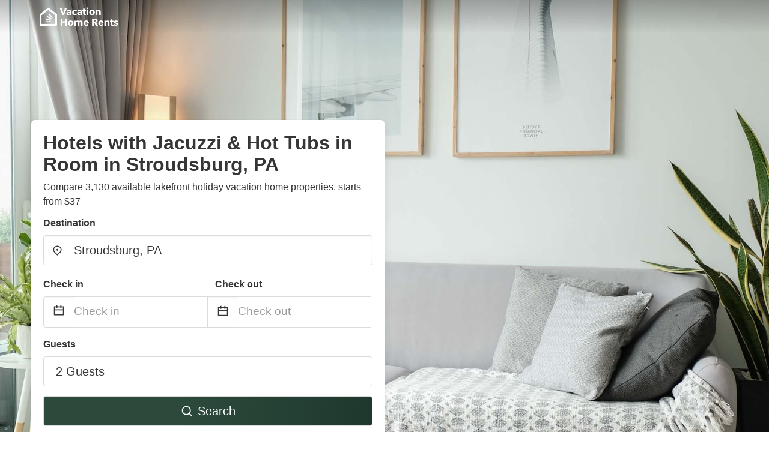

--- FILE ---
content_type: text/html
request_url: https://www.vacationhomerents.com/hotels-with-jacuzzi-in-room-stroudsburg-pa
body_size: 28508
content:
<!DOCTYPE html><html lang="en"><head><script async="" src="https://www.googletagmanager.com/gtag/js?id=G-Y9DHHTW32H"></script><script>window.dataLayer = window.dataLayer || [];
                function gtag(){dataLayer.push(arguments);}
                gtag('js', new Date());

                gtag('config', 'G-Y9DHHTW32H');</script><meta charSet="utf-8"/><meta name="viewport" content="width=device-width, initial-scale=1.0"/><title>Hotels with Jacuzzi in Room in Stroudsburg, PA from $37 | VacationHomeRents</title><meta name="title" content="Hotels with Jacuzzi in Room in Stroudsburg, PA from $37 | VacationHomeRents"/><meta name="description" content="From $37/night - Compare 3,130 holiday lake house &amp; townhome vacation rentals in Stroudsburg, PA area! Find best cheap deals easily &amp; save up to 70% with VacationHomeRents."/><link rel="canonical" href="https://www.vacationhomerents.com/hotels-with-jacuzzi-in-room-stroudsburg-pa"/><link rel="icon" type="image/x-icon" href="https://vhr-public.s3.us-west-2.amazonaws.com/logos/shared/vhr-favicon/favicon.ico"/><link rel="icon" type="image/png" href="https://vhr-public.s3.us-west-2.amazonaws.com/logos/shared/vhr-favicon/favicon-32x32.png" sizes="32x32"/><link rel="icon" type="image/png" href="https://vhr-public.s3.us-west-2.amazonaws.com/logos/shared/vhr-favicon/favicon-16x16.png" sizes="16x16"/><meta property="og:title" content="Hotels with Jacuzzi in Room in Stroudsburg, PA from $37 | VacationHomeRents"/><meta property="og:description" content="From $37/night - Compare 3,130 holiday lake house &amp; townhome vacation rentals in Stroudsburg, PA area! Find best cheap deals easily &amp; save up to 70% with VacationHomeRents."/><meta name="agd-partner-manual-verification"/><meta name="next-head-count" content="14"/><link rel="preload" href="/_next/static/css/09b51551a1dee98fd52f.css" as="style"/><link rel="stylesheet" href="/_next/static/css/09b51551a1dee98fd52f.css"/><link rel="preload" href="/_next/static/css/baeaa0c79a50d7adec47.css" as="style"/><link rel="stylesheet" href="/_next/static/css/baeaa0c79a50d7adec47.css"/><link rel="preload" href="/_next/static/chunks/main-d4df3cd2b38c1db3cb56.js" as="script"/><link rel="preload" href="/_next/static/chunks/webpack-3ebd2e4c5f70455fd5df.js" as="script"/><link rel="preload" href="/_next/static/chunks/framework.b253b3073c52263d0437.js" as="script"/><link rel="preload" href="/_next/static/chunks/36e48897.86997c975d91371e6ba3.js" as="script"/><link rel="preload" href="/_next/static/chunks/commons.88ae839944f595391cb8.js" as="script"/><link rel="preload" href="/_next/static/chunks/pages/_app-f5b954e96be545996281.js" as="script"/><link rel="preload" href="/_next/static/chunks/62cf2826.4db01173ba49bdcd0676.js" as="script"/><link rel="preload" href="/_next/static/chunks/a29ae703.1f4aba1e12321f56e7f1.js" as="script"/><link rel="preload" href="/_next/static/chunks/4c744e84.30dcdc950a365763ac65.js" as="script"/><link rel="preload" href="/_next/static/chunks/c8eae200.8e6749ae539e1e2c5ab1.js" as="script"/><link rel="preload" href="/_next/static/chunks/fe31f82c.1d4d7c27e449e33f54b1.js" as="script"/><link rel="preload" href="/_next/static/chunks/29107295.ae8513df729d18f6a62a.js" as="script"/><link rel="preload" href="/_next/static/chunks/pages/%5Bmc-slug%5D-7c4d7447e33aca774526.js" as="script"/></head><body><div id="__next"><section class="hero is-medium is-bold" style="background-image:url(https://vhr-public.s3.us-west-2.amazonaws.com/images/landings/image_placeholder_21.jpeg);background-size:cover;background-position:center"><div class="hero-head"><nav class="navbar-gradient-background navbar"><div class="container"><div class="navbar-brand"><a class="navbar-item navbar-logo" href="/"><img src="https://vhr-public.s3.us-west-2.amazonaws.com/logos/us/us_text_white.png" alt="Logo"/></a></div></div></nav></div><div class="hero-body"><div class="container"><div class="row"><div class="columns"><div class="column is-half-desktop is-two-third-tablet is-fullwidth-mobile px-0"><div class="box search-box"><h1 class="title has-text-dark pb-0 mb-2">Hotels with Jacuzzi &amp; Hot Tubs in Room in Stroudsburg, PA</h1><p class="has-text-dark">Compare 3,130 available lakefront holiday vacation home properties, starts from $37</p><div class="section py-1 pt-3 px-0"><div class="row pb-2"><div class="field"><label class="label">Destination</label><div class="control has-icons-left"><div role="combobox" aria-haspopup="listbox" aria-owns="react-autowhatever-1" aria-expanded="false" class="react-autosuggest__container"><div><input type="text" value="Stroudsburg, PA" autoComplete="off" aria-autocomplete="list" aria-controls="react-autowhatever-1" class="input is-medium" placeholder="Stroudsburg, PA"/></div><div id="react-autowhatever-1" role="listbox" class="autocomplete-dropdown-container rounded-corner" style="position:absolute;top:110%;left:0;width:100%;box-shadow:0px 6px 16px rgba(0, 0, 0, 0.12);background-color:white;z-index:999"></div></div><span class="icon is-left has-text-dark map-icon-vertical-center"><svg stroke="currentColor" fill="currentColor" stroke-width="0" viewBox="0 0 24 24" height="1em" width="1em" xmlns="http://www.w3.org/2000/svg"><g><path fill="none" d="M0 0h24v24H0z"></path><path d="M12 23.728l-6.364-6.364a9 9 0 1 1 12.728 0L12 23.728zm4.95-7.778a7 7 0 1 0-9.9 0L12 20.9l4.95-4.95zM12 13a2 2 0 1 1 0-4 2 2 0 0 1 0 4z"></path></g></svg></span></div></div></div><div class="row pb-0"><div class="columns py-0 my-0 is-mobile"><div class="column is-half pb-2"><div class="field"><label class="label">Check in</label></div></div><div class="column is-half pb-2"><div class="field"><label class="label">Check out</label></div></div></div><div class="is-hidden-tablet"></div><div class="is-hidden-mobile"></div><div class="columns py-0 my-0"><div class="column is-full py-0 my-0 mc"><div class="DateRangePicker DateRangePicker_1"><div><div class="DateRangePickerInput DateRangePickerInput_1 DateRangePickerInput__withBorder DateRangePickerInput__withBorder_2"><button class="DateRangePickerInput_calendarIcon DateRangePickerInput_calendarIcon_1" type="button" aria-label="Interact with the calendar and add the check-in date for your trip."><svg stroke="currentColor" fill="currentColor" stroke-width="0" viewBox="0 0 24 24" class="has-text-dark calendar-icon" height="1em" width="1em" xmlns="http://www.w3.org/2000/svg"><g><path fill="none" d="M0 0h24v24H0z"></path><path d="M17 3h4a1 1 0 0 1 1 1v16a1 1 0 0 1-1 1H3a1 1 0 0 1-1-1V4a1 1 0 0 1 1-1h4V1h2v2h6V1h2v2zm-2 2H9v2H7V5H4v4h16V5h-3v2h-2V5zm5 6H4v8h16v-8z"></path></g></svg></button><div class="DateInput DateInput_1"><input type="text" class="DateInput_input DateInput_input_1" aria-label="Check in" id="startDate" name="startDate" value="" placeholder="Check in" autoComplete="off" aria-describedby="DateInput__screen-reader-message-startDate"/><p class="DateInput_screenReaderMessage DateInput_screenReaderMessage_1" id="DateInput__screen-reader-message-startDate">Navigate forward to interact with the calendar and select a date. Press the question mark key to get the keyboard shortcuts for changing dates.</p></div><div class="DateRangePickerInput_arrow DateRangePickerInput_arrow_1" aria-hidden="true" role="presentation"><svg stroke="currentColor" fill="currentColor" stroke-width="0" viewBox="0 0 24 24" class="has-text-dark calendar-icon-adjustment" height="1em" width="1em" xmlns="http://www.w3.org/2000/svg"><g><path fill="none" d="M0 0h24v24H0z"></path><path d="M17 3h4a1 1 0 0 1 1 1v16a1 1 0 0 1-1 1H3a1 1 0 0 1-1-1V4a1 1 0 0 1 1-1h4V1h2v2h6V1h2v2zm-2 2H9v2H7V5H4v4h16V5h-3v2h-2V5zm5 6H4v8h16v-8z"></path></g></svg></div><div class="DateInput DateInput_1"><input type="text" class="DateInput_input DateInput_input_1" aria-label="Check out" id="endDate" name="endDate" value="" placeholder="Check out" autoComplete="off" aria-describedby="DateInput__screen-reader-message-endDate"/><p class="DateInput_screenReaderMessage DateInput_screenReaderMessage_1" id="DateInput__screen-reader-message-endDate">Navigate backward to interact with the calendar and select a date. Press the question mark key to get the keyboard shortcuts for changing dates.</p></div></div></div></div></div></div></div><div class="row pb-0"><div class="field pt-4 is-full"><label class="label">Guests</label><button type="button" class="button is-medium is-fullwidth guest-picker-button">2 Guests</button></div></div><div class="row mt-4"><button class="button is-medium is-fullwidth mc-search-button has-text-white"><svg stroke="currentColor" fill="currentColor" stroke-width="0" viewBox="0 0 24 24" class="mr-2" height="1em" width="1em" xmlns="http://www.w3.org/2000/svg"><g><path fill="none" d="M0 0h24v24H0z"></path><path d="M18.031 16.617l4.283 4.282-1.415 1.415-4.282-4.283A8.96 8.96 0 0 1 11 20c-4.968 0-9-4.032-9-9s4.032-9 9-9 9 4.032 9 9a8.96 8.96 0 0 1-1.969 5.617zm-2.006-.742A6.977 6.977 0 0 0 18 11c0-3.868-3.133-7-7-7-3.868 0-7 3.132-7 7 0 3.867 3.132 7 7 7a6.977 6.977 0 0 0 4.875-1.975l.15-.15z"></path></g></svg>Search</button></div></div></div></div></div></div></div></div><div class="hero-foot"><nav class="tabs is-fullwidth"><div class="container"><ul><li class="is-active mc-hero-tab-active"><a><span class="has-text-theme-color" href="#">Hot Deals</span></a></li><li><a class="mc-hero-tab" href="#map"><span class="has-text-white">Map</span></a></li><li><a class="mc-hero-tab" href="#amenities"><span class="has-text-white">Amenities</span></a></li><li><a class="mc-hero-tab" href="#price-distribution"><span class="has-text-white">Price range</span></a></li><li><a class="mc-hero-tab" href="#faqs"><span class="has-text-white">Travel Guides &amp; FAQ</span></a></li></ul></div></nav></div></section><section class="section mb-0 pb-0"><div class="container"><h2 class="title">Find the best vacation rental</h2><div style="display:flex;flex-direction:row;align-items:center;overflow-x:auto;overflow-y:hidden"><div style="border-right:solid 1px #DEDEDE;margin-right:16px"><div><div class="has-text-dark has-text-weight-semibold mb-2 is-size-6">PRICE PER NIGHT</div><div style="display:flex;flex-direction:row"><a href="search?lat=40.986759&amp;lon=-75.194626&amp;page=1&amp;filters=%7B%22minPrice%22%3A0%2C%22maxPrice%22%3A100%7D" rel="nofollow noopener noreferrer"><div style="width:auto;white-space:nowrap;border-style:solid;border-width:1px;background-color:rgba(43, 74, 60, 1);color:white;min-width:80px;text-align:center" class="card py-2 px-4 mr-4 rounded-corner"><svg stroke="currentColor" fill="currentColor" stroke-width="0" viewBox="0 0 24 24" style="color:white;position:relative;top:2px" class="mr-2" height="1em" width="1em" xmlns="http://www.w3.org/2000/svg"><g><path fill="none" d="M0 0h24v24H0z"></path><path d="M18.031 16.617l4.283 4.282-1.415 1.415-4.282-4.283A8.96 8.96 0 0 1 11 20c-4.968 0-9-4.032-9-9s4.032-9 9-9 9 4.032 9 9a8.96 8.96 0 0 1-1.969 5.617zm-2.006-.742A6.977 6.977 0 0 0 18 11c0-3.868-3.133-7-7-7-3.868 0-7 3.132-7 7 0 3.867 3.132 7 7 7a6.977 6.977 0 0 0 4.875-1.975l.15-.15z"></path></g></svg>Up to $100</div></a><a href="search?lat=40.986759&amp;lon=-75.194626&amp;page=1&amp;filters=%7B%22minPrice%22%3A100%2C%22maxPrice%22%3A199%7D" rel="nofollow noopener noreferrer"><div style="width:auto;white-space:nowrap;border-style:solid;border-width:1px;background-color:rgba(43, 74, 60, 1);color:white;min-width:80px;text-align:center" class="card py-2 px-4 mr-4 rounded-corner"><svg stroke="currentColor" fill="currentColor" stroke-width="0" viewBox="0 0 24 24" style="color:white;position:relative;top:2px" class="mr-2" height="1em" width="1em" xmlns="http://www.w3.org/2000/svg"><g><path fill="none" d="M0 0h24v24H0z"></path><path d="M18.031 16.617l4.283 4.282-1.415 1.415-4.282-4.283A8.96 8.96 0 0 1 11 20c-4.968 0-9-4.032-9-9s4.032-9 9-9 9 4.032 9 9a8.96 8.96 0 0 1-1.969 5.617zm-2.006-.742A6.977 6.977 0 0 0 18 11c0-3.868-3.133-7-7-7-3.868 0-7 3.132-7 7 0 3.867 3.132 7 7 7a6.977 6.977 0 0 0 4.875-1.975l.15-.15z"></path></g></svg>$100 to $199</div></a><a href="search?lat=40.986759&amp;lon=-75.194626&amp;page=1&amp;filters=%7B%22minPrice%22%3A200%7D" rel="nofollow noopener noreferrer"><div style="width:auto;white-space:nowrap;border-style:solid;border-width:1px;background-color:rgba(43, 74, 60, 1);color:white;min-width:80px;text-align:center" class="card py-2 px-4 mr-4 rounded-corner"><svg stroke="currentColor" fill="currentColor" stroke-width="0" viewBox="0 0 24 24" style="color:white;position:relative;top:2px" class="mr-2" height="1em" width="1em" xmlns="http://www.w3.org/2000/svg"><g><path fill="none" d="M0 0h24v24H0z"></path><path d="M18.031 16.617l4.283 4.282-1.415 1.415-4.282-4.283A8.96 8.96 0 0 1 11 20c-4.968 0-9-4.032-9-9s4.032-9 9-9 9 4.032 9 9a8.96 8.96 0 0 1-1.969 5.617zm-2.006-.742A6.977 6.977 0 0 0 18 11c0-3.868-3.133-7-7-7-3.868 0-7 3.132-7 7 0 3.867 3.132 7 7 7a6.977 6.977 0 0 0 4.875-1.975l.15-.15z"></path></g></svg>From $200</div></a></div></div></div><div style="border-right:solid 1px #DEDEDE;margin-right:16px"><div><div class="has-text-dark has-text-weight-semibold mb-2 is-size-6">ACCOMMODATION TYPES</div><div style="display:flex;flex-direction:row"><a href="search?lat=40.986759&amp;lon=-75.194626&amp;page=1&amp;filters=%7B%22propertyType%22%3A%5B%22house%22%5D%7D" rel="nofollow noopener noreferrer"><div style="width:auto;white-space:nowrap;border-style:solid;border-width:1px;background-color:rgba(43, 74, 60, 1);color:white;min-width:80px;text-align:center" class="card py-2 px-4 mr-4 rounded-corner"><svg stroke="currentColor" fill="currentColor" stroke-width="0" viewBox="0 0 24 24" style="color:white;position:relative;top:2px" class="mr-2" height="1em" width="1em" xmlns="http://www.w3.org/2000/svg"><g><path fill="none" d="M0 0h24v24H0z"></path><path d="M18.031 16.617l4.283 4.282-1.415 1.415-4.282-4.283A8.96 8.96 0 0 1 11 20c-4.968 0-9-4.032-9-9s4.032-9 9-9 9 4.032 9 9a8.96 8.96 0 0 1-1.969 5.617zm-2.006-.742A6.977 6.977 0 0 0 18 11c0-3.868-3.133-7-7-7-3.868 0-7 3.132-7 7 0 3.867 3.132 7 7 7a6.977 6.977 0 0 0 4.875-1.975l.15-.15z"></path></g></svg>House</div></a><a href="search?lat=40.986759&amp;lon=-75.194626&amp;page=1&amp;filters=%7B%22propertyType%22%3A%5B%22townhome%22%5D%7D" rel="nofollow noopener noreferrer"><div style="width:auto;white-space:nowrap;border-style:solid;border-width:1px;background-color:rgba(43, 74, 60, 1);color:white;min-width:80px;text-align:center" class="card py-2 px-4 mr-4 rounded-corner"><svg stroke="currentColor" fill="currentColor" stroke-width="0" viewBox="0 0 24 24" style="color:white;position:relative;top:2px" class="mr-2" height="1em" width="1em" xmlns="http://www.w3.org/2000/svg"><g><path fill="none" d="M0 0h24v24H0z"></path><path d="M18.031 16.617l4.283 4.282-1.415 1.415-4.282-4.283A8.96 8.96 0 0 1 11 20c-4.968 0-9-4.032-9-9s4.032-9 9-9 9 4.032 9 9a8.96 8.96 0 0 1-1.969 5.617zm-2.006-.742A6.977 6.977 0 0 0 18 11c0-3.868-3.133-7-7-7-3.868 0-7 3.132-7 7 0 3.867 3.132 7 7 7a6.977 6.977 0 0 0 4.875-1.975l.15-.15z"></path></g></svg>Townhome</div></a><a href="search?lat=40.986759&amp;lon=-75.194626&amp;page=1&amp;filters=%7B%22propertyType%22%3A%5B%22chalet%22%5D%7D" rel="nofollow noopener noreferrer"><div style="width:auto;white-space:nowrap;border-style:solid;border-width:1px;background-color:rgba(43, 74, 60, 1);color:white;min-width:80px;text-align:center" class="card py-2 px-4 mr-4 rounded-corner"><svg stroke="currentColor" fill="currentColor" stroke-width="0" viewBox="0 0 24 24" style="color:white;position:relative;top:2px" class="mr-2" height="1em" width="1em" xmlns="http://www.w3.org/2000/svg"><g><path fill="none" d="M0 0h24v24H0z"></path><path d="M18.031 16.617l4.283 4.282-1.415 1.415-4.282-4.283A8.96 8.96 0 0 1 11 20c-4.968 0-9-4.032-9-9s4.032-9 9-9 9 4.032 9 9a8.96 8.96 0 0 1-1.969 5.617zm-2.006-.742A6.977 6.977 0 0 0 18 11c0-3.868-3.133-7-7-7-3.868 0-7 3.132-7 7 0 3.867 3.132 7 7 7a6.977 6.977 0 0 0 4.875-1.975l.15-.15z"></path></g></svg>Chalet</div></a></div></div></div><div><div><div class="has-text-dark has-text-weight-semibold mb-2 is-size-6">RATING</div><div style="display:flex;flex-direction:row"><a href="search?lat=40.986759&amp;lon=-75.194626&amp;page=1&amp;filters=%7B%22minRating%22%3A4.5%7D" rel="nofollow noopener noreferrer"><div style="width:auto;white-space:nowrap;border-style:solid;border-width:1px;background-color:rgba(43, 74, 60, 1);color:white;min-width:80px;text-align:center" class="card py-2 px-4 mr-4 rounded-corner"><svg stroke="currentColor" fill="currentColor" stroke-width="0" viewBox="0 0 24 24" style="color:white;position:relative;top:2px" class="mr-2" height="1em" width="1em" xmlns="http://www.w3.org/2000/svg"><g><path fill="none" d="M0 0h24v24H0z"></path><path d="M18.031 16.617l4.283 4.282-1.415 1.415-4.282-4.283A8.96 8.96 0 0 1 11 20c-4.968 0-9-4.032-9-9s4.032-9 9-9 9 4.032 9 9a8.96 8.96 0 0 1-1.969 5.617zm-2.006-.742A6.977 6.977 0 0 0 18 11c0-3.868-3.133-7-7-7-3.868 0-7 3.132-7 7 0 3.867 3.132 7 7 7a6.977 6.977 0 0 0 4.875-1.975l.15-.15z"></path></g></svg>Outstanding: 4.5+</div></a><a href="search?lat=40.986759&amp;lon=-75.194626&amp;page=1&amp;filters=%7B%22minRating%22%3A4%7D" rel="nofollow noopener noreferrer"><div style="width:auto;white-space:nowrap;border-style:solid;border-width:1px;background-color:rgba(43, 74, 60, 1);color:white;min-width:80px;text-align:center" class="card py-2 px-4 mr-4 rounded-corner"><svg stroke="currentColor" fill="currentColor" stroke-width="0" viewBox="0 0 24 24" style="color:white;position:relative;top:2px" class="mr-2" height="1em" width="1em" xmlns="http://www.w3.org/2000/svg"><g><path fill="none" d="M0 0h24v24H0z"></path><path d="M18.031 16.617l4.283 4.282-1.415 1.415-4.282-4.283A8.96 8.96 0 0 1 11 20c-4.968 0-9-4.032-9-9s4.032-9 9-9 9 4.032 9 9a8.96 8.96 0 0 1-1.969 5.617zm-2.006-.742A6.977 6.977 0 0 0 18 11c0-3.868-3.133-7-7-7-3.868 0-7 3.132-7 7 0 3.867 3.132 7 7 7a6.977 6.977 0 0 0 4.875-1.975l.15-.15z"></path></g></svg>Very Good: 4+</div></a><a href="search?lat=40.986759&amp;lon=-75.194626&amp;page=1&amp;filters=%7B%22minRating%22%3A3.5%7D" rel="nofollow noopener noreferrer"><div style="width:auto;white-space:nowrap;border-style:solid;border-width:1px;background-color:rgba(43, 74, 60, 1);color:white;min-width:80px;text-align:center" class="card py-2 px-4 mr-4 rounded-corner"><svg stroke="currentColor" fill="currentColor" stroke-width="0" viewBox="0 0 24 24" style="color:white;position:relative;top:2px" class="mr-2" height="1em" width="1em" xmlns="http://www.w3.org/2000/svg"><g><path fill="none" d="M0 0h24v24H0z"></path><path d="M18.031 16.617l4.283 4.282-1.415 1.415-4.282-4.283A8.96 8.96 0 0 1 11 20c-4.968 0-9-4.032-9-9s4.032-9 9-9 9 4.032 9 9a8.96 8.96 0 0 1-1.969 5.617zm-2.006-.742A6.977 6.977 0 0 0 18 11c0-3.868-3.133-7-7-7-3.868 0-7 3.132-7 7 0 3.867 3.132 7 7 7a6.977 6.977 0 0 0 4.875-1.975l.15-.15z"></path></g></svg>Good: 3.5+</div></a></div></div></div></div></div></section><section class="section"><div class="container"><h2 class="title">Cheap Hotels with Jacuzzi &amp; Hot Tubs in Room in Stroudsburg, PA</h2><div class="columns is-multiline"><div class="column is-one-quarter-widescreen is-one-third-desktop is-half-tablet"><div style="height:100%;display:flex;flex-direction:column;cursor:pointer" class="property-call-for-action-highlighter"><div class="carousel"><figure class="image has-ratio" style="position:relative"><div class="horizontalSlider___281Ls carousel__slider carousel__slider--horizontal" aria-live="polite" aria-label="slider" tabindex="0" role="listbox"><div class="carousel__slider-tray-wrapper carousel__slider-tray-wrap--horizontal"><div class="sliderTray___-vHFQ sliderAnimation___300FY carousel__slider-tray carousel__slider-tray--horizontal" style="width:800%;transform:translateX(0%) translateX(0px);flex-direction:row"><div tabindex="0" aria-selected="true" aria-label="slide" role="option" class="slide___3-Nqo slideHorizontal___1NzNV carousel__slide carousel__slide--visible" style="width:12.5%;padding-bottom:8.333333333333334%"><div class="slideInner___2mfX9 carousel__inner-slide"><figure class="image has-ratio is-3by2"><img class="rounded-corner image-fit image-background" src="https://cf.bstatic.com/images/hotel/max1024x768/982/98275418.jpg" alt="Nice cozy townhouse" loading="lazy"/></figure></div></div><div tabindex="-1" aria-selected="false" aria-label="slide" role="option" class="slide___3-Nqo slideHorizontal___1NzNV carousel__slide carousel__slide--hidden" style="width:12.5%;padding-bottom:8.333333333333334%"><div class="slideInner___2mfX9 carousel__inner-slide"><figure class="image has-ratio is-3by2"><img class="rounded-corner image-fit image-background" src="https://cf.bstatic.com/images/hotel/max1024x768/117/117738503.jpg" alt="Nice cozy townhouse" loading="lazy"/></figure></div></div><div tabindex="-1" aria-selected="false" aria-label="slide" role="option" class="slide___3-Nqo slideHorizontal___1NzNV carousel__slide carousel__slide--hidden" style="width:12.5%;padding-bottom:8.333333333333334%"><div class="slideInner___2mfX9 carousel__inner-slide"><figure class="image has-ratio is-3by2"><img class="rounded-corner image-fit image-background" src="https://cf.bstatic.com/images/hotel/max1024x768/117/117738229.jpg" alt="Nice cozy townhouse" loading="lazy"/></figure></div></div><div tabindex="-1" aria-selected="false" aria-label="slide" role="option" class="slide___3-Nqo slideHorizontal___1NzNV carousel__slide carousel__slide--hidden" style="width:12.5%;padding-bottom:8.333333333333334%"><div class="slideInner___2mfX9 carousel__inner-slide"><figure class="image has-ratio is-3by2"><img class="rounded-corner image-fit image-background" src="https://cf.bstatic.com/images/hotel/max1024x768/224/224933230.jpg" alt="Nice cozy townhouse" loading="lazy"/></figure></div></div><div tabindex="-1" aria-selected="false" aria-label="slide" role="option" class="slide___3-Nqo slideHorizontal___1NzNV carousel__slide carousel__slide--hidden" style="width:12.5%;padding-bottom:8.333333333333334%"><div class="slideInner___2mfX9 carousel__inner-slide"><figure class="image has-ratio is-3by2"><img class="rounded-corner image-fit image-background" src="https://cf.bstatic.com/images/hotel/max1024x768/224/224933233.jpg" alt="Nice cozy townhouse" loading="lazy"/></figure></div></div><div tabindex="-1" aria-selected="false" aria-label="slide" role="option" class="slide___3-Nqo slideHorizontal___1NzNV carousel__slide carousel__slide--hidden" style="width:12.5%;padding-bottom:8.333333333333334%"><div class="slideInner___2mfX9 carousel__inner-slide"><figure class="image has-ratio is-3by2"><img class="rounded-corner image-fit image-background" src="https://cf.bstatic.com/images/hotel/max1024x768/224/224933234.jpg" alt="Nice cozy townhouse" loading="lazy"/></figure></div></div><div tabindex="-1" aria-selected="false" aria-label="slide" role="option" class="slide___3-Nqo slideHorizontal___1NzNV carousel__slide carousel__slide--hidden" style="width:12.5%;padding-bottom:8.333333333333334%"><div class="slideInner___2mfX9 carousel__inner-slide"><figure class="image has-ratio is-3by2"><img class="rounded-corner image-fit image-background" src="https://cf.bstatic.com/images/hotel/max1024x768/224/224933237.jpg" alt="Nice cozy townhouse" loading="lazy"/></figure></div></div><div tabindex="-1" aria-selected="false" aria-label="slide" role="option" class="slide___3-Nqo slideHorizontal___1NzNV carousel__slide carousel__slide--hidden" style="width:12.5%;padding-bottom:8.333333333333334%"><div class="slideInner___2mfX9 carousel__inner-slide"><figure class="image has-ratio is-3by2"><img class="rounded-corner image-fit image-background" src="https://cf.bstatic.com/images/hotel/max1024x768/224/224933243.jpg" alt="Nice cozy townhouse" loading="lazy"/></figure></div></div></div></div></div><button type="button" aria-label="previous" class="buttonBack___1mlaL carousel__back-button" disabled="" style="height:28px;width:28px;position:absolute;top:50%;left:4px;transform:translateY(-50%);background-color:white;opacity:0.8;border:white;border-radius:50%"><div style="width:100%;height:100%;display:flex;flex-direction:column;align-items:center;justify-content:center"><svg stroke="currentColor" fill="currentColor" stroke-width="0" viewBox="0 0 320 512" style="color:black;font-size:16px" height="1em" width="1em" xmlns="http://www.w3.org/2000/svg"><path d="M34.52 239.03L228.87 44.69c9.37-9.37 24.57-9.37 33.94 0l22.67 22.67c9.36 9.36 9.37 24.52.04 33.9L131.49 256l154.02 154.75c9.34 9.38 9.32 24.54-.04 33.9l-22.67 22.67c-9.37 9.37-24.57 9.37-33.94 0L34.52 272.97c-9.37-9.37-9.37-24.57 0-33.94z"></path></svg></div></button><button type="button" aria-label="next" class="buttonNext___2mOCa carousel__next-button" style="height:28px;width:28px;position:absolute;top:50%;right:4px;transform:translateY(-50%);background-color:white;opacity:0.8;border:white;border-radius:50%"><div style="width:100%;height:100%;display:flex;flex-direction:column;align-items:center;justify-content:center"><svg stroke="currentColor" fill="currentColor" stroke-width="0" viewBox="0 0 320 512" style="color:black;font-size:16px" height="1em" width="1em" xmlns="http://www.w3.org/2000/svg"><path d="M285.476 272.971L91.132 467.314c-9.373 9.373-24.569 9.373-33.941 0l-22.667-22.667c-9.357-9.357-9.375-24.522-.04-33.901L188.505 256 34.484 101.255c-9.335-9.379-9.317-24.544.04-33.901l22.667-22.667c9.373-9.373 24.569-9.373 33.941 0L285.475 239.03c9.373 9.372 9.373 24.568.001 33.941z"></path></svg></div></button><div style="position:absolute;bottom:4px;left:4px;border-radius:4px;background-color:rgba(255, 255, 255, 0.85);padding:4px 8px;display:flex;flex-direction:row;align-items:center;justify-content:center;font-size:14px" class="has-text-dark is-hidden"></div></figure></div><div style="padding-top:8px;flex:1;display:flex;flex-direction:column;justify-content:space-between"><div><span style="font-size:14px;line-height:16pt;vertical-align:center;margin-bottom:4px" class="has-text-dark mr-1"><svg stroke="currentColor" fill="currentColor" stroke-width="0" viewBox="0 0 576 512" style="color:rgba(255, 55, 91, 1);position:relative;top:1px;margin-right:4px" height="1em" width="1em" xmlns="http://www.w3.org/2000/svg"><path d="M259.3 17.8L194 150.2 47.9 171.5c-26.2 3.8-36.7 36.1-17.7 54.6l105.7 103-25 145.5c-4.5 26.3 23.2 46 46.4 33.7L288 439.6l130.7 68.7c23.2 12.2 50.9-7.4 46.4-33.7l-25-145.5 105.7-103c19-18.5 8.5-50.8-17.7-54.6L382 150.2 316.7 17.8c-11.7-23.6-45.6-23.9-57.4 0z"></path></svg>4.5<!-- --> (<!-- -->30<!-- --> <!-- -->reviews<!-- -->)</span><div style="font-size:16px" class="has-text-dark">Nice cozy townhouse</div><div style="font-size:14px;line-height:16pt" class="has-text-grey">Hotel</div></div><div style="margin-top:4px;font-size:16px;display:flex;flex-direction:row;align-items:flex-end;justify-content:space-between" class="has-text-dark"><div><div></div><div><b>$175</b> <!-- -->/night</div></div><img src="https://firebasestorage.googleapis.com/v0/b/vacationhomerents-stage.appspot.com/o/MC%2FBooking.svg?alt=media&amp;token=b5174eeb-bf35-4740-b7eb-29d7b16b4503" style="height:16px;max-width:72px;object-fit:contain"/></div></div><div style="margin-top:8px;margin-bottom:8px" class="property-call-for-action-button">View deal</div></div></div><div class="column is-one-quarter-widescreen is-one-third-desktop is-half-tablet"><div style="height:100%;display:flex;flex-direction:column;cursor:pointer" class="property-call-for-action-highlighter"><div class="carousel"><figure class="image has-ratio" style="position:relative"><div class="horizontalSlider___281Ls carousel__slider carousel__slider--horizontal" aria-live="polite" aria-label="slider" tabindex="0" role="listbox"><div class="carousel__slider-tray-wrapper carousel__slider-tray-wrap--horizontal"><div class="sliderTray___-vHFQ sliderAnimation___300FY carousel__slider-tray carousel__slider-tray--horizontal" style="width:1000%;transform:translateX(0%) translateX(0px);flex-direction:row"><div tabindex="0" aria-selected="true" aria-label="slide" role="option" class="slide___3-Nqo slideHorizontal___1NzNV carousel__slide carousel__slide--visible" style="width:10%;padding-bottom:6.666666666666667%"><div class="slideInner___2mfX9 carousel__inner-slide"><figure class="image has-ratio is-3by2"><img class="rounded-corner image-fit image-background" src="https://cf.bstatic.com/images/hotel/max1024x768/195/195685793.jpg" alt="106 Village at Camelback" loading="lazy"/></figure></div></div><div tabindex="-1" aria-selected="false" aria-label="slide" role="option" class="slide___3-Nqo slideHorizontal___1NzNV carousel__slide carousel__slide--hidden" style="width:10%;padding-bottom:6.666666666666667%"><div class="slideInner___2mfX9 carousel__inner-slide"><figure class="image has-ratio is-3by2"><img class="rounded-corner image-fit image-background" src="https://cf.bstatic.com/images/hotel/max1024x768/227/227729862.jpg" alt="106 Village at Camelback" loading="lazy"/></figure></div></div><div tabindex="-1" aria-selected="false" aria-label="slide" role="option" class="slide___3-Nqo slideHorizontal___1NzNV carousel__slide carousel__slide--hidden" style="width:10%;padding-bottom:6.666666666666667%"><div class="slideInner___2mfX9 carousel__inner-slide"><figure class="image has-ratio is-3by2"><img class="rounded-corner image-fit image-background" src="https://cf.bstatic.com/images/hotel/max1024x768/198/198829310.jpg" alt="106 Village at Camelback" loading="lazy"/></figure></div></div><div tabindex="-1" aria-selected="false" aria-label="slide" role="option" class="slide___3-Nqo slideHorizontal___1NzNV carousel__slide carousel__slide--hidden" style="width:10%;padding-bottom:6.666666666666667%"><div class="slideInner___2mfX9 carousel__inner-slide"><figure class="image has-ratio is-3by2"><img class="rounded-corner image-fit image-background" src="https://cf.bstatic.com/images/hotel/max1024x768/227/227735552.jpg" alt="106 Village at Camelback" loading="lazy"/></figure></div></div><div tabindex="-1" aria-selected="false" aria-label="slide" role="option" class="slide___3-Nqo slideHorizontal___1NzNV carousel__slide carousel__slide--hidden" style="width:10%;padding-bottom:6.666666666666667%"><div class="slideInner___2mfX9 carousel__inner-slide"><figure class="image has-ratio is-3by2"><img class="rounded-corner image-fit image-background" src="https://cf.bstatic.com/images/hotel/max1024x768/227/227735264.jpg" alt="106 Village at Camelback" loading="lazy"/></figure></div></div><div tabindex="-1" aria-selected="false" aria-label="slide" role="option" class="slide___3-Nqo slideHorizontal___1NzNV carousel__slide carousel__slide--hidden" style="width:10%;padding-bottom:6.666666666666667%"><div class="slideInner___2mfX9 carousel__inner-slide"><figure class="image has-ratio is-3by2"><img class="rounded-corner image-fit image-background" src="https://cf.bstatic.com/images/hotel/max1024x768/227/227735106.jpg" alt="106 Village at Camelback" loading="lazy"/></figure></div></div><div tabindex="-1" aria-selected="false" aria-label="slide" role="option" class="slide___3-Nqo slideHorizontal___1NzNV carousel__slide carousel__slide--hidden" style="width:10%;padding-bottom:6.666666666666667%"><div class="slideInner___2mfX9 carousel__inner-slide"><figure class="image has-ratio is-3by2"><img class="rounded-corner image-fit image-background" src="https://cf.bstatic.com/images/hotel/max1024x768/227/227735108.jpg" alt="106 Village at Camelback" loading="lazy"/></figure></div></div><div tabindex="-1" aria-selected="false" aria-label="slide" role="option" class="slide___3-Nqo slideHorizontal___1NzNV carousel__slide carousel__slide--hidden" style="width:10%;padding-bottom:6.666666666666667%"><div class="slideInner___2mfX9 carousel__inner-slide"><figure class="image has-ratio is-3by2"><img class="rounded-corner image-fit image-background" src="https://cf.bstatic.com/images/hotel/max1024x768/227/227729867.jpg" alt="106 Village at Camelback" loading="lazy"/></figure></div></div><div tabindex="-1" aria-selected="false" aria-label="slide" role="option" class="slide___3-Nqo slideHorizontal___1NzNV carousel__slide carousel__slide--hidden" style="width:10%;padding-bottom:6.666666666666667%"><div class="slideInner___2mfX9 carousel__inner-slide"><figure class="image has-ratio is-3by2"><img class="rounded-corner image-fit image-background" src="https://cf.bstatic.com/images/hotel/max1024x768/227/227729871.jpg" alt="106 Village at Camelback" loading="lazy"/></figure></div></div><div tabindex="-1" aria-selected="false" aria-label="slide" role="option" class="slide___3-Nqo slideHorizontal___1NzNV carousel__slide carousel__slide--hidden" style="width:10%;padding-bottom:6.666666666666667%"><div class="slideInner___2mfX9 carousel__inner-slide"><figure class="image has-ratio is-3by2"><img class="rounded-corner image-fit image-background" src="https://cf.bstatic.com/images/hotel/max1024x768/227/227729880.jpg" alt="106 Village at Camelback" loading="lazy"/></figure></div></div></div></div></div><button type="button" aria-label="previous" class="buttonBack___1mlaL carousel__back-button" disabled="" style="height:28px;width:28px;position:absolute;top:50%;left:4px;transform:translateY(-50%);background-color:white;opacity:0.8;border:white;border-radius:50%"><div style="width:100%;height:100%;display:flex;flex-direction:column;align-items:center;justify-content:center"><svg stroke="currentColor" fill="currentColor" stroke-width="0" viewBox="0 0 320 512" style="color:black;font-size:16px" height="1em" width="1em" xmlns="http://www.w3.org/2000/svg"><path d="M34.52 239.03L228.87 44.69c9.37-9.37 24.57-9.37 33.94 0l22.67 22.67c9.36 9.36 9.37 24.52.04 33.9L131.49 256l154.02 154.75c9.34 9.38 9.32 24.54-.04 33.9l-22.67 22.67c-9.37 9.37-24.57 9.37-33.94 0L34.52 272.97c-9.37-9.37-9.37-24.57 0-33.94z"></path></svg></div></button><button type="button" aria-label="next" class="buttonNext___2mOCa carousel__next-button" style="height:28px;width:28px;position:absolute;top:50%;right:4px;transform:translateY(-50%);background-color:white;opacity:0.8;border:white;border-radius:50%"><div style="width:100%;height:100%;display:flex;flex-direction:column;align-items:center;justify-content:center"><svg stroke="currentColor" fill="currentColor" stroke-width="0" viewBox="0 0 320 512" style="color:black;font-size:16px" height="1em" width="1em" xmlns="http://www.w3.org/2000/svg"><path d="M285.476 272.971L91.132 467.314c-9.373 9.373-24.569 9.373-33.941 0l-22.667-22.667c-9.357-9.357-9.375-24.522-.04-33.901L188.505 256 34.484 101.255c-9.335-9.379-9.317-24.544.04-33.901l22.667-22.667c9.373-9.373 24.569-9.373 33.941 0L285.475 239.03c9.373 9.372 9.373 24.568.001 33.941z"></path></svg></div></button><div style="position:absolute;bottom:4px;left:4px;border-radius:4px;background-color:rgba(255, 255, 255, 0.85);padding:4px 8px;display:flex;flex-direction:row;align-items:center;justify-content:center;font-size:14px" class="has-text-dark is-hidden"></div></figure></div><div style="padding-top:8px;flex:1;display:flex;flex-direction:column;justify-content:space-between"><div><span style="font-size:14px;line-height:16pt;vertical-align:center;margin-bottom:4px" class="has-text-dark mr-1"><svg stroke="currentColor" fill="currentColor" stroke-width="0" viewBox="0 0 576 512" style="color:rgba(255, 55, 91, 1);position:relative;top:1px;margin-right:4px" height="1em" width="1em" xmlns="http://www.w3.org/2000/svg"><path d="M259.3 17.8L194 150.2 47.9 171.5c-26.2 3.8-36.7 36.1-17.7 54.6l105.7 103-25 145.5c-4.5 26.3 23.2 46 46.4 33.7L288 439.6l130.7 68.7c23.2 12.2 50.9-7.4 46.4-33.7l-25-145.5 105.7-103c19-18.5 8.5-50.8-17.7-54.6L382 150.2 316.7 17.8c-11.7-23.6-45.6-23.9-57.4 0z"></path></svg>4.5<!-- --> (<!-- -->10<!-- --> <!-- -->reviews<!-- -->)</span><div style="font-size:16px" class="has-text-dark">106 Village at Camelback</div><div style="font-size:14px;line-height:16pt" class="has-text-grey">Hotel</div></div><div style="margin-top:4px;font-size:16px;display:flex;flex-direction:row;align-items:flex-end;justify-content:space-between" class="has-text-dark"><div><div></div><div><b>$261</b> <!-- -->/night</div></div><img src="https://firebasestorage.googleapis.com/v0/b/vacationhomerents-stage.appspot.com/o/MC%2FBooking.svg?alt=media&amp;token=b5174eeb-bf35-4740-b7eb-29d7b16b4503" style="height:16px;max-width:72px;object-fit:contain"/></div></div><div style="margin-top:8px;margin-bottom:8px" class="property-call-for-action-button">View deal</div></div></div><div class="column is-one-quarter-widescreen is-one-third-desktop is-half-tablet"><div style="height:100%;display:flex;flex-direction:column;cursor:pointer" class="property-call-for-action-highlighter"><div class="carousel"><figure class="image has-ratio" style="position:relative"><div class="horizontalSlider___281Ls carousel__slider carousel__slider--horizontal" aria-live="polite" aria-label="slider" tabindex="0" role="listbox"><div class="carousel__slider-tray-wrapper carousel__slider-tray-wrap--horizontal"><div class="sliderTray___-vHFQ sliderAnimation___300FY carousel__slider-tray carousel__slider-tray--horizontal" style="width:700%;transform:translateX(0%) translateX(0px);flex-direction:row"><div tabindex="0" aria-selected="true" aria-label="slide" role="option" class="slide___3-Nqo slideHorizontal___1NzNV carousel__slide carousel__slide--visible" style="width:14.285714285714286%;padding-bottom:9.523809523809524%"><div class="slideInner___2mfX9 carousel__inner-slide"><figure class="image has-ratio is-3by2"><img class="rounded-corner image-fit image-background" src="https://cf.bstatic.com/images/hotel/max1024x768/156/15696490.jpg" alt="Whistling Swan Inn" loading="lazy"/></figure></div></div><div tabindex="-1" aria-selected="false" aria-label="slide" role="option" class="slide___3-Nqo slideHorizontal___1NzNV carousel__slide carousel__slide--hidden" style="width:14.285714285714286%;padding-bottom:9.523809523809524%"><div class="slideInner___2mfX9 carousel__inner-slide"><figure class="image has-ratio is-3by2"><img class="rounded-corner image-fit image-background" src="https://cf.bstatic.com/images/hotel/max1024x768/201/201818085.jpg" alt="Whistling Swan Inn" loading="lazy"/></figure></div></div><div tabindex="-1" aria-selected="false" aria-label="slide" role="option" class="slide___3-Nqo slideHorizontal___1NzNV carousel__slide carousel__slide--hidden" style="width:14.285714285714286%;padding-bottom:9.523809523809524%"><div class="slideInner___2mfX9 carousel__inner-slide"><figure class="image has-ratio is-3by2"><img class="rounded-corner image-fit image-background" src="https://cf.bstatic.com/images/hotel/max1024x768/201/201818080.jpg" alt="Whistling Swan Inn" loading="lazy"/></figure></div></div><div tabindex="-1" aria-selected="false" aria-label="slide" role="option" class="slide___3-Nqo slideHorizontal___1NzNV carousel__slide carousel__slide--hidden" style="width:14.285714285714286%;padding-bottom:9.523809523809524%"><div class="slideInner___2mfX9 carousel__inner-slide"><figure class="image has-ratio is-3by2"><img class="rounded-corner image-fit image-background" src="https://cf.bstatic.com/images/hotel/max1024x768/201/201817543.jpg" alt="Whistling Swan Inn" loading="lazy"/></figure></div></div><div tabindex="-1" aria-selected="false" aria-label="slide" role="option" class="slide___3-Nqo slideHorizontal___1NzNV carousel__slide carousel__slide--hidden" style="width:14.285714285714286%;padding-bottom:9.523809523809524%"><div class="slideInner___2mfX9 carousel__inner-slide"><figure class="image has-ratio is-3by2"><img class="rounded-corner image-fit image-background" src="https://cf.bstatic.com/images/hotel/max1024x768/110/110860140.jpg" alt="Whistling Swan Inn" loading="lazy"/></figure></div></div><div tabindex="-1" aria-selected="false" aria-label="slide" role="option" class="slide___3-Nqo slideHorizontal___1NzNV carousel__slide carousel__slide--hidden" style="width:14.285714285714286%;padding-bottom:9.523809523809524%"><div class="slideInner___2mfX9 carousel__inner-slide"><figure class="image has-ratio is-3by2"><img class="rounded-corner image-fit image-background" src="https://cf.bstatic.com/images/hotel/max1024x768/201/201817877.jpg" alt="Whistling Swan Inn" loading="lazy"/></figure></div></div><div tabindex="-1" aria-selected="false" aria-label="slide" role="option" class="slide___3-Nqo slideHorizontal___1NzNV carousel__slide carousel__slide--hidden" style="width:14.285714285714286%;padding-bottom:9.523809523809524%"><div class="slideInner___2mfX9 carousel__inner-slide"><figure class="image has-ratio is-3by2"><img class="rounded-corner image-fit image-background" src="https://cf.bstatic.com/images/hotel/max1024x768/282/28231425.jpg" alt="Whistling Swan Inn" loading="lazy"/></figure></div></div></div></div></div><button type="button" aria-label="previous" class="buttonBack___1mlaL carousel__back-button" disabled="" style="height:28px;width:28px;position:absolute;top:50%;left:4px;transform:translateY(-50%);background-color:white;opacity:0.8;border:white;border-radius:50%"><div style="width:100%;height:100%;display:flex;flex-direction:column;align-items:center;justify-content:center"><svg stroke="currentColor" fill="currentColor" stroke-width="0" viewBox="0 0 320 512" style="color:black;font-size:16px" height="1em" width="1em" xmlns="http://www.w3.org/2000/svg"><path d="M34.52 239.03L228.87 44.69c9.37-9.37 24.57-9.37 33.94 0l22.67 22.67c9.36 9.36 9.37 24.52.04 33.9L131.49 256l154.02 154.75c9.34 9.38 9.32 24.54-.04 33.9l-22.67 22.67c-9.37 9.37-24.57 9.37-33.94 0L34.52 272.97c-9.37-9.37-9.37-24.57 0-33.94z"></path></svg></div></button><button type="button" aria-label="next" class="buttonNext___2mOCa carousel__next-button" style="height:28px;width:28px;position:absolute;top:50%;right:4px;transform:translateY(-50%);background-color:white;opacity:0.8;border:white;border-radius:50%"><div style="width:100%;height:100%;display:flex;flex-direction:column;align-items:center;justify-content:center"><svg stroke="currentColor" fill="currentColor" stroke-width="0" viewBox="0 0 320 512" style="color:black;font-size:16px" height="1em" width="1em" xmlns="http://www.w3.org/2000/svg"><path d="M285.476 272.971L91.132 467.314c-9.373 9.373-24.569 9.373-33.941 0l-22.667-22.667c-9.357-9.357-9.375-24.522-.04-33.901L188.505 256 34.484 101.255c-9.335-9.379-9.317-24.544.04-33.901l22.667-22.667c9.373-9.373 24.569-9.373 33.941 0L285.475 239.03c9.373 9.372 9.373 24.568.001 33.941z"></path></svg></div></button><div style="position:absolute;bottom:4px;left:4px;border-radius:4px;background-color:rgba(255, 255, 255, 0.85);padding:4px 8px;display:flex;flex-direction:row;align-items:center;justify-content:center;font-size:14px" class="has-text-dark is-hidden"></div></figure></div><div style="padding-top:8px;flex:1;display:flex;flex-direction:column;justify-content:space-between"><div><span style="font-size:14px;line-height:16pt;vertical-align:center;margin-bottom:4px" class="has-text-dark mr-1"><svg stroke="currentColor" fill="currentColor" stroke-width="0" viewBox="0 0 576 512" style="color:rgba(255, 55, 91, 1);position:relative;top:1px;margin-right:4px" height="1em" width="1em" xmlns="http://www.w3.org/2000/svg"><path d="M259.3 17.8L194 150.2 47.9 171.5c-26.2 3.8-36.7 36.1-17.7 54.6l105.7 103-25 145.5c-4.5 26.3 23.2 46 46.4 33.7L288 439.6l130.7 68.7c23.2 12.2 50.9-7.4 46.4-33.7l-25-145.5 105.7-103c19-18.5 8.5-50.8-17.7-54.6L382 150.2 316.7 17.8c-11.7-23.6-45.6-23.9-57.4 0z"></path></svg>4.5<!-- --> (<!-- -->24<!-- --> <!-- -->reviews<!-- -->)</span><div style="font-size:16px" class="has-text-dark">Whistling Swan Inn</div><div style="font-size:14px;line-height:16pt" class="has-text-grey">Hotel</div></div><div style="margin-top:4px;font-size:16px;display:flex;flex-direction:row;align-items:flex-end;justify-content:space-between" class="has-text-dark"><div><div></div><div><b>$119</b> <!-- -->/night</div></div><img src="https://firebasestorage.googleapis.com/v0/b/vacationhomerents-stage.appspot.com/o/MC%2FBooking.svg?alt=media&amp;token=b5174eeb-bf35-4740-b7eb-29d7b16b4503" style="height:16px;max-width:72px;object-fit:contain"/></div></div><div style="margin-top:8px;margin-bottom:8px" class="property-call-for-action-button">View deal</div></div></div><div class="column is-one-quarter-widescreen is-one-third-desktop is-half-tablet"><div style="height:100%;display:flex;flex-direction:column;cursor:pointer" class="property-call-for-action-highlighter"><div class="carousel"><figure class="image has-ratio" style="position:relative"><div class="horizontalSlider___281Ls carousel__slider carousel__slider--horizontal" aria-live="polite" aria-label="slider" tabindex="0" role="listbox"><div class="carousel__slider-tray-wrapper carousel__slider-tray-wrap--horizontal"><div class="sliderTray___-vHFQ sliderAnimation___300FY carousel__slider-tray carousel__slider-tray--horizontal" style="width:900%;transform:translateX(0%) translateX(0px);flex-direction:row"><div tabindex="0" aria-selected="true" aria-label="slide" role="option" class="slide___3-Nqo slideHorizontal___1NzNV carousel__slide carousel__slide--visible" style="width:11.11111111111111%;padding-bottom:7.407407407407407%"><div class="slideInner___2mfX9 carousel__inner-slide"><figure class="image has-ratio is-3by2"><img class="rounded-corner image-fit image-background" src="https://cf.bstatic.com/images/hotel/max1024x768/800/80091621.jpg" alt="Hampton Inn &amp; Suites Stroudsburg Bartonsville Poconos" loading="lazy"/></figure></div></div><div tabindex="-1" aria-selected="false" aria-label="slide" role="option" class="slide___3-Nqo slideHorizontal___1NzNV carousel__slide carousel__slide--hidden" style="width:11.11111111111111%;padding-bottom:7.407407407407407%"><div class="slideInner___2mfX9 carousel__inner-slide"><figure class="image has-ratio is-3by2"><img class="rounded-corner image-fit image-background" src="https://cf.bstatic.com/images/hotel/max1024x768/154/154490807.jpg" alt="Hampton Inn &amp; Suites Stroudsburg Bartonsville Poconos" loading="lazy"/></figure></div></div><div tabindex="-1" aria-selected="false" aria-label="slide" role="option" class="slide___3-Nqo slideHorizontal___1NzNV carousel__slide carousel__slide--hidden" style="width:11.11111111111111%;padding-bottom:7.407407407407407%"><div class="slideInner___2mfX9 carousel__inner-slide"><figure class="image has-ratio is-3by2"><img class="rounded-corner image-fit image-background" src="https://cf.bstatic.com/images/hotel/max1024x768/800/80091597.jpg" alt="Hampton Inn &amp; Suites Stroudsburg Bartonsville Poconos" loading="lazy"/></figure></div></div><div tabindex="-1" aria-selected="false" aria-label="slide" role="option" class="slide___3-Nqo slideHorizontal___1NzNV carousel__slide carousel__slide--hidden" style="width:11.11111111111111%;padding-bottom:7.407407407407407%"><div class="slideInner___2mfX9 carousel__inner-slide"><figure class="image has-ratio is-3by2"><img class="rounded-corner image-fit image-background" src="https://cf.bstatic.com/images/hotel/max1024x768/157/157667736.jpg" alt="Hampton Inn &amp; Suites Stroudsburg Bartonsville Poconos" loading="lazy"/></figure></div></div><div tabindex="-1" aria-selected="false" aria-label="slide" role="option" class="slide___3-Nqo slideHorizontal___1NzNV carousel__slide carousel__slide--hidden" style="width:11.11111111111111%;padding-bottom:7.407407407407407%"><div class="slideInner___2mfX9 carousel__inner-slide"><figure class="image has-ratio is-3by2"><img class="rounded-corner image-fit image-background" src="https://cf.bstatic.com/images/hotel/max1024x768/154/154488055.jpg" alt="Hampton Inn &amp; Suites Stroudsburg Bartonsville Poconos" loading="lazy"/></figure></div></div><div tabindex="-1" aria-selected="false" aria-label="slide" role="option" class="slide___3-Nqo slideHorizontal___1NzNV carousel__slide carousel__slide--hidden" style="width:11.11111111111111%;padding-bottom:7.407407407407407%"><div class="slideInner___2mfX9 carousel__inner-slide"><figure class="image has-ratio is-3by2"><img class="rounded-corner image-fit image-background" src="https://cf.bstatic.com/images/hotel/max1024x768/154/154495560.jpg" alt="Hampton Inn &amp; Suites Stroudsburg Bartonsville Poconos" loading="lazy"/></figure></div></div><div tabindex="-1" aria-selected="false" aria-label="slide" role="option" class="slide___3-Nqo slideHorizontal___1NzNV carousel__slide carousel__slide--hidden" style="width:11.11111111111111%;padding-bottom:7.407407407407407%"><div class="slideInner___2mfX9 carousel__inner-slide"><figure class="image has-ratio is-3by2"><img class="rounded-corner image-fit image-background" src="https://cf.bstatic.com/images/hotel/max1024x768/154/154487994.jpg" alt="Hampton Inn &amp; Suites Stroudsburg Bartonsville Poconos" loading="lazy"/></figure></div></div><div tabindex="-1" aria-selected="false" aria-label="slide" role="option" class="slide___3-Nqo slideHorizontal___1NzNV carousel__slide carousel__slide--hidden" style="width:11.11111111111111%;padding-bottom:7.407407407407407%"><div class="slideInner___2mfX9 carousel__inner-slide"><figure class="image has-ratio is-3by2"><img class="rounded-corner image-fit image-background" src="https://cf.bstatic.com/images/hotel/max1024x768/154/154494831.jpg" alt="Hampton Inn &amp; Suites Stroudsburg Bartonsville Poconos" loading="lazy"/></figure></div></div><div tabindex="-1" aria-selected="false" aria-label="slide" role="option" class="slide___3-Nqo slideHorizontal___1NzNV carousel__slide carousel__slide--hidden" style="width:11.11111111111111%;padding-bottom:7.407407407407407%"><div class="slideInner___2mfX9 carousel__inner-slide"><figure class="image has-ratio is-3by2"><img class="rounded-corner image-fit image-background" src="https://cf.bstatic.com/images/hotel/max1024x768/157/157667798.jpg" alt="Hampton Inn &amp; Suites Stroudsburg Bartonsville Poconos" loading="lazy"/></figure></div></div></div></div></div><button type="button" aria-label="previous" class="buttonBack___1mlaL carousel__back-button" disabled="" style="height:28px;width:28px;position:absolute;top:50%;left:4px;transform:translateY(-50%);background-color:white;opacity:0.8;border:white;border-radius:50%"><div style="width:100%;height:100%;display:flex;flex-direction:column;align-items:center;justify-content:center"><svg stroke="currentColor" fill="currentColor" stroke-width="0" viewBox="0 0 320 512" style="color:black;font-size:16px" height="1em" width="1em" xmlns="http://www.w3.org/2000/svg"><path d="M34.52 239.03L228.87 44.69c9.37-9.37 24.57-9.37 33.94 0l22.67 22.67c9.36 9.36 9.37 24.52.04 33.9L131.49 256l154.02 154.75c9.34 9.38 9.32 24.54-.04 33.9l-22.67 22.67c-9.37 9.37-24.57 9.37-33.94 0L34.52 272.97c-9.37-9.37-9.37-24.57 0-33.94z"></path></svg></div></button><button type="button" aria-label="next" class="buttonNext___2mOCa carousel__next-button" style="height:28px;width:28px;position:absolute;top:50%;right:4px;transform:translateY(-50%);background-color:white;opacity:0.8;border:white;border-radius:50%"><div style="width:100%;height:100%;display:flex;flex-direction:column;align-items:center;justify-content:center"><svg stroke="currentColor" fill="currentColor" stroke-width="0" viewBox="0 0 320 512" style="color:black;font-size:16px" height="1em" width="1em" xmlns="http://www.w3.org/2000/svg"><path d="M285.476 272.971L91.132 467.314c-9.373 9.373-24.569 9.373-33.941 0l-22.667-22.667c-9.357-9.357-9.375-24.522-.04-33.901L188.505 256 34.484 101.255c-9.335-9.379-9.317-24.544.04-33.901l22.667-22.667c9.373-9.373 24.569-9.373 33.941 0L285.475 239.03c9.373 9.372 9.373 24.568.001 33.941z"></path></svg></div></button><div style="position:absolute;bottom:4px;left:4px;border-radius:4px;background-color:rgba(255, 255, 255, 0.85);padding:4px 8px;display:flex;flex-direction:row;align-items:center;justify-content:center;font-size:14px" class="has-text-dark is-hidden"></div></figure></div><div style="padding-top:8px;flex:1;display:flex;flex-direction:column;justify-content:space-between"><div><span style="font-size:14px;line-height:16pt;vertical-align:center;margin-bottom:4px" class="has-text-dark mr-1"><svg stroke="currentColor" fill="currentColor" stroke-width="0" viewBox="0 0 576 512" style="color:rgba(255, 55, 91, 1);position:relative;top:1px;margin-right:4px" height="1em" width="1em" xmlns="http://www.w3.org/2000/svg"><path d="M259.3 17.8L194 150.2 47.9 171.5c-26.2 3.8-36.7 36.1-17.7 54.6l105.7 103-25 145.5c-4.5 26.3 23.2 46 46.4 33.7L288 439.6l130.7 68.7c23.2 12.2 50.9-7.4 46.4-33.7l-25-145.5 105.7-103c19-18.5 8.5-50.8-17.7-54.6L382 150.2 316.7 17.8c-11.7-23.6-45.6-23.9-57.4 0z"></path></svg>4.5<!-- --> (<!-- -->573<!-- --> <!-- -->reviews<!-- -->)</span><div style="font-size:16px" class="has-text-dark">Hampton Inn &amp; Suites Stroudsburg Bartonsville Poconos</div><div style="font-size:14px;line-height:16pt" class="has-text-grey">Hotel</div></div><div style="margin-top:4px;font-size:16px;display:flex;flex-direction:row;align-items:flex-end;justify-content:space-between" class="has-text-dark"><div><div></div><div><b>$99</b> <!-- -->/night</div></div><img src="https://firebasestorage.googleapis.com/v0/b/vacationhomerents-stage.appspot.com/o/MC%2FBooking.svg?alt=media&amp;token=b5174eeb-bf35-4740-b7eb-29d7b16b4503" style="height:16px;max-width:72px;object-fit:contain"/></div></div><div style="margin-top:8px;margin-bottom:8px" class="property-call-for-action-button">View deal</div></div></div><div class="column is-one-quarter-widescreen is-one-third-desktop is-half-tablet"><div style="height:100%;display:flex;flex-direction:column;cursor:pointer" class="property-call-for-action-highlighter"><div class="carousel"><figure class="image has-ratio" style="position:relative"><div class="horizontalSlider___281Ls carousel__slider carousel__slider--horizontal" aria-live="polite" aria-label="slider" tabindex="0" role="listbox"><div class="carousel__slider-tray-wrapper carousel__slider-tray-wrap--horizontal"><div class="sliderTray___-vHFQ sliderAnimation___300FY carousel__slider-tray carousel__slider-tray--horizontal" style="width:700%;transform:translateX(0%) translateX(0px);flex-direction:row"><div tabindex="0" aria-selected="true" aria-label="slide" role="option" class="slide___3-Nqo slideHorizontal___1NzNV carousel__slide carousel__slide--visible" style="width:14.285714285714286%;padding-bottom:9.523809523809524%"><div class="slideInner___2mfX9 carousel__inner-slide"><figure class="image has-ratio is-3by2"><img class="rounded-corner image-fit image-background" src="https://cf.bstatic.com/images/hotel/max1024x768/208/208951313.jpg" alt="Club Wyndham Shawnee Village" loading="lazy"/></figure></div></div><div tabindex="-1" aria-selected="false" aria-label="slide" role="option" class="slide___3-Nqo slideHorizontal___1NzNV carousel__slide carousel__slide--hidden" style="width:14.285714285714286%;padding-bottom:9.523809523809524%"><div class="slideInner___2mfX9 carousel__inner-slide"><figure class="image has-ratio is-3by2"><img class="rounded-corner image-fit image-background" src="https://cf.bstatic.com/images/hotel/max1024x768/208/208951339.jpg" alt="Club Wyndham Shawnee Village" loading="lazy"/></figure></div></div><div tabindex="-1" aria-selected="false" aria-label="slide" role="option" class="slide___3-Nqo slideHorizontal___1NzNV carousel__slide carousel__slide--hidden" style="width:14.285714285714286%;padding-bottom:9.523809523809524%"><div class="slideInner___2mfX9 carousel__inner-slide"><figure class="image has-ratio is-3by2"><img class="rounded-corner image-fit image-background" src="https://cf.bstatic.com/images/hotel/max1024x768/208/208951334.jpg" alt="Club Wyndham Shawnee Village" loading="lazy"/></figure></div></div><div tabindex="-1" aria-selected="false" aria-label="slide" role="option" class="slide___3-Nqo slideHorizontal___1NzNV carousel__slide carousel__slide--hidden" style="width:14.285714285714286%;padding-bottom:9.523809523809524%"><div class="slideInner___2mfX9 carousel__inner-slide"><figure class="image has-ratio is-3by2"><img class="rounded-corner image-fit image-background" src="https://cf.bstatic.com/images/hotel/max1024x768/208/208951308.jpg" alt="Club Wyndham Shawnee Village" loading="lazy"/></figure></div></div><div tabindex="-1" aria-selected="false" aria-label="slide" role="option" class="slide___3-Nqo slideHorizontal___1NzNV carousel__slide carousel__slide--hidden" style="width:14.285714285714286%;padding-bottom:9.523809523809524%"><div class="slideInner___2mfX9 carousel__inner-slide"><figure class="image has-ratio is-3by2"><img class="rounded-corner image-fit image-background" src="https://cf.bstatic.com/images/hotel/max1024x768/208/208951332.jpg" alt="Club Wyndham Shawnee Village" loading="lazy"/></figure></div></div><div tabindex="-1" aria-selected="false" aria-label="slide" role="option" class="slide___3-Nqo slideHorizontal___1NzNV carousel__slide carousel__slide--hidden" style="width:14.285714285714286%;padding-bottom:9.523809523809524%"><div class="slideInner___2mfX9 carousel__inner-slide"><figure class="image has-ratio is-3by2"><img class="rounded-corner image-fit image-background" src="https://cf.bstatic.com/images/hotel/max1024x768/208/208951327.jpg" alt="Club Wyndham Shawnee Village" loading="lazy"/></figure></div></div><div tabindex="-1" aria-selected="false" aria-label="slide" role="option" class="slide___3-Nqo slideHorizontal___1NzNV carousel__slide carousel__slide--hidden" style="width:14.285714285714286%;padding-bottom:9.523809523809524%"><div class="slideInner___2mfX9 carousel__inner-slide"><figure class="image has-ratio is-3by2"><img class="rounded-corner image-fit image-background" src="https://cf.bstatic.com/images/hotel/max1024x768/208/208951326.jpg" alt="Club Wyndham Shawnee Village" loading="lazy"/></figure></div></div></div></div></div><button type="button" aria-label="previous" class="buttonBack___1mlaL carousel__back-button" disabled="" style="height:28px;width:28px;position:absolute;top:50%;left:4px;transform:translateY(-50%);background-color:white;opacity:0.8;border:white;border-radius:50%"><div style="width:100%;height:100%;display:flex;flex-direction:column;align-items:center;justify-content:center"><svg stroke="currentColor" fill="currentColor" stroke-width="0" viewBox="0 0 320 512" style="color:black;font-size:16px" height="1em" width="1em" xmlns="http://www.w3.org/2000/svg"><path d="M34.52 239.03L228.87 44.69c9.37-9.37 24.57-9.37 33.94 0l22.67 22.67c9.36 9.36 9.37 24.52.04 33.9L131.49 256l154.02 154.75c9.34 9.38 9.32 24.54-.04 33.9l-22.67 22.67c-9.37 9.37-24.57 9.37-33.94 0L34.52 272.97c-9.37-9.37-9.37-24.57 0-33.94z"></path></svg></div></button><button type="button" aria-label="next" class="buttonNext___2mOCa carousel__next-button" style="height:28px;width:28px;position:absolute;top:50%;right:4px;transform:translateY(-50%);background-color:white;opacity:0.8;border:white;border-radius:50%"><div style="width:100%;height:100%;display:flex;flex-direction:column;align-items:center;justify-content:center"><svg stroke="currentColor" fill="currentColor" stroke-width="0" viewBox="0 0 320 512" style="color:black;font-size:16px" height="1em" width="1em" xmlns="http://www.w3.org/2000/svg"><path d="M285.476 272.971L91.132 467.314c-9.373 9.373-24.569 9.373-33.941 0l-22.667-22.667c-9.357-9.357-9.375-24.522-.04-33.901L188.505 256 34.484 101.255c-9.335-9.379-9.317-24.544.04-33.901l22.667-22.667c9.373-9.373 24.569-9.373 33.941 0L285.475 239.03c9.373 9.372 9.373 24.568.001 33.941z"></path></svg></div></button><div style="position:absolute;bottom:4px;left:4px;border-radius:4px;background-color:rgba(255, 255, 255, 0.85);padding:4px 8px;display:flex;flex-direction:row;align-items:center;justify-content:center;font-size:14px" class="has-text-dark is-hidden"></div></figure></div><div style="padding-top:8px;flex:1;display:flex;flex-direction:column;justify-content:space-between"><div><span style="font-size:14px;line-height:16pt;vertical-align:center;margin-bottom:4px" class="has-text-dark mr-1"><svg stroke="currentColor" fill="currentColor" stroke-width="0" viewBox="0 0 576 512" style="color:rgba(255, 55, 91, 1);position:relative;top:1px;margin-right:4px" height="1em" width="1em" xmlns="http://www.w3.org/2000/svg"><path d="M259.3 17.8L194 150.2 47.9 171.5c-26.2 3.8-36.7 36.1-17.7 54.6l105.7 103-25 145.5c-4.5 26.3 23.2 46 46.4 33.7L288 439.6l130.7 68.7c23.2 12.2 50.9-7.4 46.4-33.7l-25-145.5 105.7-103c19-18.5 8.5-50.8-17.7-54.6L382 150.2 316.7 17.8c-11.7-23.6-45.6-23.9-57.4 0z"></path></svg>4.3<!-- --> (<!-- -->612<!-- --> <!-- -->reviews<!-- -->)</span><div style="font-size:16px" class="has-text-dark">Club Wyndham Shawnee Village</div><div style="font-size:14px;line-height:16pt" class="has-text-grey">Hotel</div></div><div style="margin-top:4px;font-size:16px;display:flex;flex-direction:row;align-items:flex-end;justify-content:space-between" class="has-text-dark"><div><div></div><div><b>$199</b> <!-- -->/night</div></div><img src="https://firebasestorage.googleapis.com/v0/b/vacationhomerents-stage.appspot.com/o/MC%2FBooking.svg?alt=media&amp;token=b5174eeb-bf35-4740-b7eb-29d7b16b4503" style="height:16px;max-width:72px;object-fit:contain"/></div></div><div style="margin-top:8px;margin-bottom:8px" class="property-call-for-action-button">View deal</div></div></div><div class="column is-one-quarter-widescreen is-one-third-desktop is-half-tablet"><div style="height:100%;display:flex;flex-direction:column;cursor:pointer" class="property-call-for-action-highlighter"><div class="carousel"><figure class="image has-ratio" style="position:relative"><div class="horizontalSlider___281Ls carousel__slider carousel__slider--horizontal" aria-live="polite" aria-label="slider" tabindex="0" role="listbox"><div class="carousel__slider-tray-wrapper carousel__slider-tray-wrap--horizontal"><div class="sliderTray___-vHFQ sliderAnimation___300FY carousel__slider-tray carousel__slider-tray--horizontal" style="width:700%;transform:translateX(0%) translateX(0px);flex-direction:row"><div tabindex="0" aria-selected="true" aria-label="slide" role="option" class="slide___3-Nqo slideHorizontal___1NzNV carousel__slide carousel__slide--visible" style="width:14.285714285714286%;padding-bottom:9.523809523809524%"><div class="slideInner___2mfX9 carousel__inner-slide"><figure class="image has-ratio is-3by2"><img class="rounded-corner image-fit image-background" src="https://cf.bstatic.com/images/hotel/max1024x768/107/107766561.jpg" alt="Stylish Home in Poconos" loading="lazy"/></figure></div></div><div tabindex="-1" aria-selected="false" aria-label="slide" role="option" class="slide___3-Nqo slideHorizontal___1NzNV carousel__slide carousel__slide--hidden" style="width:14.285714285714286%;padding-bottom:9.523809523809524%"><div class="slideInner___2mfX9 carousel__inner-slide"><figure class="image has-ratio is-3by2"><img class="rounded-corner image-fit image-background" src="https://cf.bstatic.com/images/hotel/max1024x768/107/107766879.jpg" alt="Stylish Home in Poconos" loading="lazy"/></figure></div></div><div tabindex="-1" aria-selected="false" aria-label="slide" role="option" class="slide___3-Nqo slideHorizontal___1NzNV carousel__slide carousel__slide--hidden" style="width:14.285714285714286%;padding-bottom:9.523809523809524%"><div class="slideInner___2mfX9 carousel__inner-slide"><figure class="image has-ratio is-3by2"><img class="rounded-corner image-fit image-background" src="https://cf.bstatic.com/images/hotel/max1024x768/107/107766592.jpg" alt="Stylish Home in Poconos" loading="lazy"/></figure></div></div><div tabindex="-1" aria-selected="false" aria-label="slide" role="option" class="slide___3-Nqo slideHorizontal___1NzNV carousel__slide carousel__slide--hidden" style="width:14.285714285714286%;padding-bottom:9.523809523809524%"><div class="slideInner___2mfX9 carousel__inner-slide"><figure class="image has-ratio is-3by2"><img class="rounded-corner image-fit image-background" src="https://cf.bstatic.com/images/hotel/max1024x768/107/107766646.jpg" alt="Stylish Home in Poconos" loading="lazy"/></figure></div></div><div tabindex="-1" aria-selected="false" aria-label="slide" role="option" class="slide___3-Nqo slideHorizontal___1NzNV carousel__slide carousel__slide--hidden" style="width:14.285714285714286%;padding-bottom:9.523809523809524%"><div class="slideInner___2mfX9 carousel__inner-slide"><figure class="image has-ratio is-3by2"><img class="rounded-corner image-fit image-background" src="https://cf.bstatic.com/images/hotel/max1024x768/113/113781740.jpg" alt="Stylish Home in Poconos" loading="lazy"/></figure></div></div><div tabindex="-1" aria-selected="false" aria-label="slide" role="option" class="slide___3-Nqo slideHorizontal___1NzNV carousel__slide carousel__slide--hidden" style="width:14.285714285714286%;padding-bottom:9.523809523809524%"><div class="slideInner___2mfX9 carousel__inner-slide"><figure class="image has-ratio is-3by2"><img class="rounded-corner image-fit image-background" src="https://cf.bstatic.com/images/hotel/max1024x768/113/113456260.jpg" alt="Stylish Home in Poconos" loading="lazy"/></figure></div></div><div tabindex="-1" aria-selected="false" aria-label="slide" role="option" class="slide___3-Nqo slideHorizontal___1NzNV carousel__slide carousel__slide--hidden" style="width:14.285714285714286%;padding-bottom:9.523809523809524%"><div class="slideInner___2mfX9 carousel__inner-slide"><figure class="image has-ratio is-3by2"><img class="rounded-corner image-fit image-background" src="https://cf.bstatic.com/images/hotel/max1024x768/107/107766574.jpg" alt="Stylish Home in Poconos" loading="lazy"/></figure></div></div></div></div></div><button type="button" aria-label="previous" class="buttonBack___1mlaL carousel__back-button" disabled="" style="height:28px;width:28px;position:absolute;top:50%;left:4px;transform:translateY(-50%);background-color:white;opacity:0.8;border:white;border-radius:50%"><div style="width:100%;height:100%;display:flex;flex-direction:column;align-items:center;justify-content:center"><svg stroke="currentColor" fill="currentColor" stroke-width="0" viewBox="0 0 320 512" style="color:black;font-size:16px" height="1em" width="1em" xmlns="http://www.w3.org/2000/svg"><path d="M34.52 239.03L228.87 44.69c9.37-9.37 24.57-9.37 33.94 0l22.67 22.67c9.36 9.36 9.37 24.52.04 33.9L131.49 256l154.02 154.75c9.34 9.38 9.32 24.54-.04 33.9l-22.67 22.67c-9.37 9.37-24.57 9.37-33.94 0L34.52 272.97c-9.37-9.37-9.37-24.57 0-33.94z"></path></svg></div></button><button type="button" aria-label="next" class="buttonNext___2mOCa carousel__next-button" style="height:28px;width:28px;position:absolute;top:50%;right:4px;transform:translateY(-50%);background-color:white;opacity:0.8;border:white;border-radius:50%"><div style="width:100%;height:100%;display:flex;flex-direction:column;align-items:center;justify-content:center"><svg stroke="currentColor" fill="currentColor" stroke-width="0" viewBox="0 0 320 512" style="color:black;font-size:16px" height="1em" width="1em" xmlns="http://www.w3.org/2000/svg"><path d="M285.476 272.971L91.132 467.314c-9.373 9.373-24.569 9.373-33.941 0l-22.667-22.667c-9.357-9.357-9.375-24.522-.04-33.901L188.505 256 34.484 101.255c-9.335-9.379-9.317-24.544.04-33.901l22.667-22.667c9.373-9.373 24.569-9.373 33.941 0L285.475 239.03c9.373 9.372 9.373 24.568.001 33.941z"></path></svg></div></button><div style="position:absolute;bottom:4px;left:4px;border-radius:4px;background-color:rgba(255, 255, 255, 0.85);padding:4px 8px;display:flex;flex-direction:row;align-items:center;justify-content:center;font-size:14px" class="has-text-dark is-hidden"></div></figure></div><div style="padding-top:8px;flex:1;display:flex;flex-direction:column;justify-content:space-between"><div><span style="font-size:14px;line-height:16pt;vertical-align:center;margin-bottom:4px" class="has-text-dark mr-1"><svg stroke="currentColor" fill="currentColor" stroke-width="0" viewBox="0 0 576 512" style="color:rgba(255, 55, 91, 1);position:relative;top:1px;margin-right:4px" height="1em" width="1em" xmlns="http://www.w3.org/2000/svg"><path d="M259.3 17.8L194 150.2 47.9 171.5c-26.2 3.8-36.7 36.1-17.7 54.6l105.7 103-25 145.5c-4.5 26.3 23.2 46 46.4 33.7L288 439.6l130.7 68.7c23.2 12.2 50.9-7.4 46.4-33.7l-25-145.5 105.7-103c19-18.5 8.5-50.8-17.7-54.6L382 150.2 316.7 17.8c-11.7-23.6-45.6-23.9-57.4 0z"></path></svg>4.8<!-- --> (<!-- -->4<!-- --> <!-- -->reviews<!-- -->)</span><div style="font-size:16px" class="has-text-dark">Stylish Home in Poconos</div><div style="font-size:14px;line-height:16pt" class="has-text-grey">Hotel</div></div><div style="margin-top:4px;font-size:16px;display:flex;flex-direction:row;align-items:flex-end;justify-content:space-between" class="has-text-dark"><div><div></div><div><b>$455</b> <!-- -->/night</div></div><img src="https://firebasestorage.googleapis.com/v0/b/vacationhomerents-stage.appspot.com/o/MC%2FBooking.svg?alt=media&amp;token=b5174eeb-bf35-4740-b7eb-29d7b16b4503" style="height:16px;max-width:72px;object-fit:contain"/></div></div><div style="margin-top:8px;margin-bottom:8px" class="property-call-for-action-button">View deal</div></div></div><div class="column is-one-quarter-widescreen is-one-third-desktop is-half-tablet"><div style="height:100%;display:flex;flex-direction:column;cursor:pointer" class="property-call-for-action-highlighter"><div class="carousel"><figure class="image has-ratio" style="position:relative"><div class="horizontalSlider___281Ls carousel__slider carousel__slider--horizontal" aria-live="polite" aria-label="slider" tabindex="0" role="listbox"><div class="carousel__slider-tray-wrapper carousel__slider-tray-wrap--horizontal"><div class="sliderTray___-vHFQ sliderAnimation___300FY carousel__slider-tray carousel__slider-tray--horizontal" style="width:700%;transform:translateX(0%) translateX(0px);flex-direction:row"><div tabindex="0" aria-selected="true" aria-label="slide" role="option" class="slide___3-Nqo slideHorizontal___1NzNV carousel__slide carousel__slide--visible" style="width:14.285714285714286%;padding-bottom:9.523809523809524%"><div class="slideInner___2mfX9 carousel__inner-slide"><figure class="image has-ratio is-3by2"><img class="rounded-corner image-fit image-background" src="https://cf.bstatic.com/images/hotel/max1024x768/126/126922321.jpg" alt="Brookview Manor Inn" loading="lazy"/></figure></div></div><div tabindex="-1" aria-selected="false" aria-label="slide" role="option" class="slide___3-Nqo slideHorizontal___1NzNV carousel__slide carousel__slide--hidden" style="width:14.285714285714286%;padding-bottom:9.523809523809524%"><div class="slideInner___2mfX9 carousel__inner-slide"><figure class="image has-ratio is-3by2"><img class="rounded-corner image-fit image-background" src="https://cf.bstatic.com/images/hotel/max1024x768/120/120758160.jpg" alt="Brookview Manor Inn" loading="lazy"/></figure></div></div><div tabindex="-1" aria-selected="false" aria-label="slide" role="option" class="slide___3-Nqo slideHorizontal___1NzNV carousel__slide carousel__slide--hidden" style="width:14.285714285714286%;padding-bottom:9.523809523809524%"><div class="slideInner___2mfX9 carousel__inner-slide"><figure class="image has-ratio is-3by2"><img class="rounded-corner image-fit image-background" src="https://cf.bstatic.com/images/hotel/max1024x768/120/120760098.jpg" alt="Brookview Manor Inn" loading="lazy"/></figure></div></div><div tabindex="-1" aria-selected="false" aria-label="slide" role="option" class="slide___3-Nqo slideHorizontal___1NzNV carousel__slide carousel__slide--hidden" style="width:14.285714285714286%;padding-bottom:9.523809523809524%"><div class="slideInner___2mfX9 carousel__inner-slide"><figure class="image has-ratio is-3by2"><img class="rounded-corner image-fit image-background" src="https://cf.bstatic.com/images/hotel/max1024x768/122/12257294.jpg" alt="Brookview Manor Inn" loading="lazy"/></figure></div></div><div tabindex="-1" aria-selected="false" aria-label="slide" role="option" class="slide___3-Nqo slideHorizontal___1NzNV carousel__slide carousel__slide--hidden" style="width:14.285714285714286%;padding-bottom:9.523809523809524%"><div class="slideInner___2mfX9 carousel__inner-slide"><figure class="image has-ratio is-3by2"><img class="rounded-corner image-fit image-background" src="https://cf.bstatic.com/images/hotel/max1024x768/130/130326705.jpg" alt="Brookview Manor Inn" loading="lazy"/></figure></div></div><div tabindex="-1" aria-selected="false" aria-label="slide" role="option" class="slide___3-Nqo slideHorizontal___1NzNV carousel__slide carousel__slide--hidden" style="width:14.285714285714286%;padding-bottom:9.523809523809524%"><div class="slideInner___2mfX9 carousel__inner-slide"><figure class="image has-ratio is-3by2"><img class="rounded-corner image-fit image-background" src="https://cf.bstatic.com/images/hotel/max1024x768/120/120758782.jpg" alt="Brookview Manor Inn" loading="lazy"/></figure></div></div><div tabindex="-1" aria-selected="false" aria-label="slide" role="option" class="slide___3-Nqo slideHorizontal___1NzNV carousel__slide carousel__slide--hidden" style="width:14.285714285714286%;padding-bottom:9.523809523809524%"><div class="slideInner___2mfX9 carousel__inner-slide"><figure class="image has-ratio is-3by2"><img class="rounded-corner image-fit image-background" src="https://cf.bstatic.com/images/hotel/max1024x768/122/12257318.jpg" alt="Brookview Manor Inn" loading="lazy"/></figure></div></div></div></div></div><button type="button" aria-label="previous" class="buttonBack___1mlaL carousel__back-button" disabled="" style="height:28px;width:28px;position:absolute;top:50%;left:4px;transform:translateY(-50%);background-color:white;opacity:0.8;border:white;border-radius:50%"><div style="width:100%;height:100%;display:flex;flex-direction:column;align-items:center;justify-content:center"><svg stroke="currentColor" fill="currentColor" stroke-width="0" viewBox="0 0 320 512" style="color:black;font-size:16px" height="1em" width="1em" xmlns="http://www.w3.org/2000/svg"><path d="M34.52 239.03L228.87 44.69c9.37-9.37 24.57-9.37 33.94 0l22.67 22.67c9.36 9.36 9.37 24.52.04 33.9L131.49 256l154.02 154.75c9.34 9.38 9.32 24.54-.04 33.9l-22.67 22.67c-9.37 9.37-24.57 9.37-33.94 0L34.52 272.97c-9.37-9.37-9.37-24.57 0-33.94z"></path></svg></div></button><button type="button" aria-label="next" class="buttonNext___2mOCa carousel__next-button" style="height:28px;width:28px;position:absolute;top:50%;right:4px;transform:translateY(-50%);background-color:white;opacity:0.8;border:white;border-radius:50%"><div style="width:100%;height:100%;display:flex;flex-direction:column;align-items:center;justify-content:center"><svg stroke="currentColor" fill="currentColor" stroke-width="0" viewBox="0 0 320 512" style="color:black;font-size:16px" height="1em" width="1em" xmlns="http://www.w3.org/2000/svg"><path d="M285.476 272.971L91.132 467.314c-9.373 9.373-24.569 9.373-33.941 0l-22.667-22.667c-9.357-9.357-9.375-24.522-.04-33.901L188.505 256 34.484 101.255c-9.335-9.379-9.317-24.544.04-33.901l22.667-22.667c9.373-9.373 24.569-9.373 33.941 0L285.475 239.03c9.373 9.372 9.373 24.568.001 33.941z"></path></svg></div></button><div style="position:absolute;bottom:4px;left:4px;border-radius:4px;background-color:rgba(255, 255, 255, 0.85);padding:4px 8px;display:flex;flex-direction:row;align-items:center;justify-content:center;font-size:14px" class="has-text-dark is-hidden"></div></figure></div><div style="padding-top:8px;flex:1;display:flex;flex-direction:column;justify-content:space-between"><div><span style="font-size:14px;line-height:16pt;vertical-align:center;margin-bottom:4px" class="has-text-dark mr-1"><svg stroke="currentColor" fill="currentColor" stroke-width="0" viewBox="0 0 576 512" style="color:rgba(255, 55, 91, 1);position:relative;top:1px;margin-right:4px" height="1em" width="1em" xmlns="http://www.w3.org/2000/svg"><path d="M259.3 17.8L194 150.2 47.9 171.5c-26.2 3.8-36.7 36.1-17.7 54.6l105.7 103-25 145.5c-4.5 26.3 23.2 46 46.4 33.7L288 439.6l130.7 68.7c23.2 12.2 50.9-7.4 46.4-33.7l-25-145.5 105.7-103c19-18.5 8.5-50.8-17.7-54.6L382 150.2 316.7 17.8c-11.7-23.6-45.6-23.9-57.4 0z"></path></svg>4.3<!-- --> (<!-- -->9<!-- --> <!-- -->reviews<!-- -->)</span><div style="font-size:16px" class="has-text-dark">Brookview Manor Inn</div><div style="font-size:14px;line-height:16pt" class="has-text-grey">Hotel</div></div><div style="margin-top:4px;font-size:16px;display:flex;flex-direction:row;align-items:flex-end;justify-content:space-between" class="has-text-dark"><div><div></div><div><b>$169</b> <!-- -->/night</div></div><img src="https://firebasestorage.googleapis.com/v0/b/vacationhomerents-stage.appspot.com/o/MC%2FBooking.svg?alt=media&amp;token=b5174eeb-bf35-4740-b7eb-29d7b16b4503" style="height:16px;max-width:72px;object-fit:contain"/></div></div><div style="margin-top:8px;margin-bottom:8px" class="property-call-for-action-button">View deal</div></div></div><div class="column is-one-quarter-widescreen is-one-third-desktop is-half-tablet"><div style="height:100%;display:flex;flex-direction:column;cursor:pointer" class="property-call-for-action-highlighter"><div class="carousel"><figure class="image has-ratio" style="position:relative"><div class="horizontalSlider___281Ls carousel__slider carousel__slider--horizontal" aria-live="polite" aria-label="slider" tabindex="0" role="listbox"><div class="carousel__slider-tray-wrapper carousel__slider-tray-wrap--horizontal"><div class="sliderTray___-vHFQ sliderAnimation___300FY carousel__slider-tray carousel__slider-tray--horizontal" style="width:600%;transform:translateX(0%) translateX(0px);flex-direction:row"><div tabindex="0" aria-selected="true" aria-label="slide" role="option" class="slide___3-Nqo slideHorizontal___1NzNV carousel__slide carousel__slide--visible" style="width:16.666666666666668%;padding-bottom:11.11111111111111%"><div class="slideInner___2mfX9 carousel__inner-slide"><figure class="image has-ratio is-3by2"><img class="rounded-corner image-fit image-background" src="https://cf.bstatic.com/images/hotel/max1024x768/508/50852213.jpg" alt="Hilton Garden Inn Rockaway" loading="lazy"/></figure></div></div><div tabindex="-1" aria-selected="false" aria-label="slide" role="option" class="slide___3-Nqo slideHorizontal___1NzNV carousel__slide carousel__slide--hidden" style="width:16.666666666666668%;padding-bottom:11.11111111111111%"><div class="slideInner___2mfX9 carousel__inner-slide"><figure class="image has-ratio is-3by2"><img class="rounded-corner image-fit image-background" src="https://cf.bstatic.com/images/hotel/max1024x768/266/26668364.jpg" alt="Hilton Garden Inn Rockaway" loading="lazy"/></figure></div></div><div tabindex="-1" aria-selected="false" aria-label="slide" role="option" class="slide___3-Nqo slideHorizontal___1NzNV carousel__slide carousel__slide--hidden" style="width:16.666666666666668%;padding-bottom:11.11111111111111%"><div class="slideInner___2mfX9 carousel__inner-slide"><figure class="image has-ratio is-3by2"><img class="rounded-corner image-fit image-background" src="https://cf.bstatic.com/images/hotel/max1024x768/266/26668225.jpg" alt="Hilton Garden Inn Rockaway" loading="lazy"/></figure></div></div><div tabindex="-1" aria-selected="false" aria-label="slide" role="option" class="slide___3-Nqo slideHorizontal___1NzNV carousel__slide carousel__slide--hidden" style="width:16.666666666666668%;padding-bottom:11.11111111111111%"><div class="slideInner___2mfX9 carousel__inner-slide"><figure class="image has-ratio is-3by2"><img class="rounded-corner image-fit image-background" src="https://cf.bstatic.com/images/hotel/max1024x768/266/26668263.jpg" alt="Hilton Garden Inn Rockaway" loading="lazy"/></figure></div></div><div tabindex="-1" aria-selected="false" aria-label="slide" role="option" class="slide___3-Nqo slideHorizontal___1NzNV carousel__slide carousel__slide--hidden" style="width:16.666666666666668%;padding-bottom:11.11111111111111%"><div class="slideInner___2mfX9 carousel__inner-slide"><figure class="image has-ratio is-3by2"><img class="rounded-corner image-fit image-background" src="https://cf.bstatic.com/images/hotel/max1024x768/508/50852281.jpg" alt="Hilton Garden Inn Rockaway" loading="lazy"/></figure></div></div><div tabindex="-1" aria-selected="false" aria-label="slide" role="option" class="slide___3-Nqo slideHorizontal___1NzNV carousel__slide carousel__slide--hidden" style="width:16.666666666666668%;padding-bottom:11.11111111111111%"><div class="slideInner___2mfX9 carousel__inner-slide"><figure class="image has-ratio is-3by2"><img class="rounded-corner image-fit image-background" src="https://cf.bstatic.com/images/hotel/max1024x768/508/50852069.jpg" alt="Hilton Garden Inn Rockaway" loading="lazy"/></figure></div></div></div></div></div><button type="button" aria-label="previous" class="buttonBack___1mlaL carousel__back-button" disabled="" style="height:28px;width:28px;position:absolute;top:50%;left:4px;transform:translateY(-50%);background-color:white;opacity:0.8;border:white;border-radius:50%"><div style="width:100%;height:100%;display:flex;flex-direction:column;align-items:center;justify-content:center"><svg stroke="currentColor" fill="currentColor" stroke-width="0" viewBox="0 0 320 512" style="color:black;font-size:16px" height="1em" width="1em" xmlns="http://www.w3.org/2000/svg"><path d="M34.52 239.03L228.87 44.69c9.37-9.37 24.57-9.37 33.94 0l22.67 22.67c9.36 9.36 9.37 24.52.04 33.9L131.49 256l154.02 154.75c9.34 9.38 9.32 24.54-.04 33.9l-22.67 22.67c-9.37 9.37-24.57 9.37-33.94 0L34.52 272.97c-9.37-9.37-9.37-24.57 0-33.94z"></path></svg></div></button><button type="button" aria-label="next" class="buttonNext___2mOCa carousel__next-button" style="height:28px;width:28px;position:absolute;top:50%;right:4px;transform:translateY(-50%);background-color:white;opacity:0.8;border:white;border-radius:50%"><div style="width:100%;height:100%;display:flex;flex-direction:column;align-items:center;justify-content:center"><svg stroke="currentColor" fill="currentColor" stroke-width="0" viewBox="0 0 320 512" style="color:black;font-size:16px" height="1em" width="1em" xmlns="http://www.w3.org/2000/svg"><path d="M285.476 272.971L91.132 467.314c-9.373 9.373-24.569 9.373-33.941 0l-22.667-22.667c-9.357-9.357-9.375-24.522-.04-33.901L188.505 256 34.484 101.255c-9.335-9.379-9.317-24.544.04-33.901l22.667-22.667c9.373-9.373 24.569-9.373 33.941 0L285.475 239.03c9.373 9.372 9.373 24.568.001 33.941z"></path></svg></div></button><div style="position:absolute;bottom:4px;left:4px;border-radius:4px;background-color:rgba(255, 255, 255, 0.85);padding:4px 8px;display:flex;flex-direction:row;align-items:center;justify-content:center;font-size:14px" class="has-text-dark is-hidden"></div></figure></div><div style="padding-top:8px;flex:1;display:flex;flex-direction:column;justify-content:space-between"><div><span style="font-size:14px;line-height:16pt;vertical-align:center;margin-bottom:4px" class="has-text-dark mr-1"><svg stroke="currentColor" fill="currentColor" stroke-width="0" viewBox="0 0 576 512" style="color:rgba(255, 55, 91, 1);position:relative;top:1px;margin-right:4px" height="1em" width="1em" xmlns="http://www.w3.org/2000/svg"><path d="M259.3 17.8L194 150.2 47.9 171.5c-26.2 3.8-36.7 36.1-17.7 54.6l105.7 103-25 145.5c-4.5 26.3 23.2 46 46.4 33.7L288 439.6l130.7 68.7c23.2 12.2 50.9-7.4 46.4-33.7l-25-145.5 105.7-103c19-18.5 8.5-50.8-17.7-54.6L382 150.2 316.7 17.8c-11.7-23.6-45.6-23.9-57.4 0z"></path></svg>4.0<!-- --> (<!-- -->82<!-- --> <!-- -->reviews<!-- -->)</span><div style="font-size:16px" class="has-text-dark">Hilton Garden Inn Rockaway</div><div style="font-size:14px;line-height:16pt" class="has-text-grey">Hotel</div></div><div style="margin-top:4px;font-size:16px;display:flex;flex-direction:row;align-items:flex-end;justify-content:space-between" class="has-text-dark"><div><div></div><div><b>$109</b> <!-- -->/night</div></div><img src="https://firebasestorage.googleapis.com/v0/b/vacationhomerents-stage.appspot.com/o/MC%2FBooking.svg?alt=media&amp;token=b5174eeb-bf35-4740-b7eb-29d7b16b4503" style="height:16px;max-width:72px;object-fit:contain"/></div></div><div style="margin-top:8px;margin-bottom:8px" class="property-call-for-action-button">View deal</div></div></div><div class="column is-one-quarter-widescreen is-one-third-desktop is-half-tablet"><div style="height:100%;display:flex;flex-direction:column;cursor:pointer" class="property-call-for-action-highlighter"><div class="carousel"><figure class="image has-ratio" style="position:relative"><div class="horizontalSlider___281Ls carousel__slider carousel__slider--horizontal" aria-live="polite" aria-label="slider" tabindex="0" role="listbox"><div class="carousel__slider-tray-wrapper carousel__slider-tray-wrap--horizontal"><div class="sliderTray___-vHFQ sliderAnimation___300FY carousel__slider-tray carousel__slider-tray--horizontal" style="width:600%;transform:translateX(0%) translateX(0px);flex-direction:row"><div tabindex="0" aria-selected="true" aria-label="slide" role="option" class="slide___3-Nqo slideHorizontal___1NzNV carousel__slide carousel__slide--visible" style="width:16.666666666666668%;padding-bottom:11.11111111111111%"><div class="slideInner___2mfX9 carousel__inner-slide"><figure class="image has-ratio is-3by2"><img class="rounded-corner image-fit image-background" src="https://cf.bstatic.com/images/hotel/max1024x768/874/87465996.jpg" alt="The Village at Pocono" loading="lazy"/></figure></div></div><div tabindex="-1" aria-selected="false" aria-label="slide" role="option" class="slide___3-Nqo slideHorizontal___1NzNV carousel__slide carousel__slide--hidden" style="width:16.666666666666668%;padding-bottom:11.11111111111111%"><div class="slideInner___2mfX9 carousel__inner-slide"><figure class="image has-ratio is-3by2"><img class="rounded-corner image-fit image-background" src="https://cf.bstatic.com/images/hotel/max1024x768/136/136320623.jpg" alt="The Village at Pocono" loading="lazy"/></figure></div></div><div tabindex="-1" aria-selected="false" aria-label="slide" role="option" class="slide___3-Nqo slideHorizontal___1NzNV carousel__slide carousel__slide--hidden" style="width:16.666666666666668%;padding-bottom:11.11111111111111%"><div class="slideInner___2mfX9 carousel__inner-slide"><figure class="image has-ratio is-3by2"><img class="rounded-corner image-fit image-background" src="https://cf.bstatic.com/images/hotel/max1024x768/874/87477968.jpg" alt="The Village at Pocono" loading="lazy"/></figure></div></div><div tabindex="-1" aria-selected="false" aria-label="slide" role="option" class="slide___3-Nqo slideHorizontal___1NzNV carousel__slide carousel__slide--hidden" style="width:16.666666666666668%;padding-bottom:11.11111111111111%"><div class="slideInner___2mfX9 carousel__inner-slide"><figure class="image has-ratio is-3by2"><img class="rounded-corner image-fit image-background" src="https://cf.bstatic.com/images/hotel/max1024x768/874/87477331.jpg" alt="The Village at Pocono" loading="lazy"/></figure></div></div><div tabindex="-1" aria-selected="false" aria-label="slide" role="option" class="slide___3-Nqo slideHorizontal___1NzNV carousel__slide carousel__slide--hidden" style="width:16.666666666666668%;padding-bottom:11.11111111111111%"><div class="slideInner___2mfX9 carousel__inner-slide"><figure class="image has-ratio is-3by2"><img class="rounded-corner image-fit image-background" src="https://cf.bstatic.com/images/hotel/max1024x768/874/87465977.jpg" alt="The Village at Pocono" loading="lazy"/></figure></div></div><div tabindex="-1" aria-selected="false" aria-label="slide" role="option" class="slide___3-Nqo slideHorizontal___1NzNV carousel__slide carousel__slide--hidden" style="width:16.666666666666668%;padding-bottom:11.11111111111111%"><div class="slideInner___2mfX9 carousel__inner-slide"><figure class="image has-ratio is-3by2"><img class="rounded-corner image-fit image-background" src="https://cf.bstatic.com/images/hotel/max1024x768/874/87465978.jpg" alt="The Village at Pocono" loading="lazy"/></figure></div></div></div></div></div><button type="button" aria-label="previous" class="buttonBack___1mlaL carousel__back-button" disabled="" style="height:28px;width:28px;position:absolute;top:50%;left:4px;transform:translateY(-50%);background-color:white;opacity:0.8;border:white;border-radius:50%"><div style="width:100%;height:100%;display:flex;flex-direction:column;align-items:center;justify-content:center"><svg stroke="currentColor" fill="currentColor" stroke-width="0" viewBox="0 0 320 512" style="color:black;font-size:16px" height="1em" width="1em" xmlns="http://www.w3.org/2000/svg"><path d="M34.52 239.03L228.87 44.69c9.37-9.37 24.57-9.37 33.94 0l22.67 22.67c9.36 9.36 9.37 24.52.04 33.9L131.49 256l154.02 154.75c9.34 9.38 9.32 24.54-.04 33.9l-22.67 22.67c-9.37 9.37-24.57 9.37-33.94 0L34.52 272.97c-9.37-9.37-9.37-24.57 0-33.94z"></path></svg></div></button><button type="button" aria-label="next" class="buttonNext___2mOCa carousel__next-button" style="height:28px;width:28px;position:absolute;top:50%;right:4px;transform:translateY(-50%);background-color:white;opacity:0.8;border:white;border-radius:50%"><div style="width:100%;height:100%;display:flex;flex-direction:column;align-items:center;justify-content:center"><svg stroke="currentColor" fill="currentColor" stroke-width="0" viewBox="0 0 320 512" style="color:black;font-size:16px" height="1em" width="1em" xmlns="http://www.w3.org/2000/svg"><path d="M285.476 272.971L91.132 467.314c-9.373 9.373-24.569 9.373-33.941 0l-22.667-22.667c-9.357-9.357-9.375-24.522-.04-33.901L188.505 256 34.484 101.255c-9.335-9.379-9.317-24.544.04-33.901l22.667-22.667c9.373-9.373 24.569-9.373 33.941 0L285.475 239.03c9.373 9.372 9.373 24.568.001 33.941z"></path></svg></div></button><div style="position:absolute;bottom:4px;left:4px;border-radius:4px;background-color:rgba(255, 255, 255, 0.85);padding:4px 8px;display:flex;flex-direction:row;align-items:center;justify-content:center;font-size:14px" class="has-text-dark is-hidden"></div></figure></div><div style="padding-top:8px;flex:1;display:flex;flex-direction:column;justify-content:space-between"><div><span style="font-size:14px;line-height:16pt;vertical-align:center;margin-bottom:4px" class="has-text-dark mr-1"><svg stroke="currentColor" fill="currentColor" stroke-width="0" viewBox="0 0 576 512" style="color:rgba(255, 55, 91, 1);position:relative;top:1px;margin-right:4px" height="1em" width="1em" xmlns="http://www.w3.org/2000/svg"><path d="M259.3 17.8L194 150.2 47.9 171.5c-26.2 3.8-36.7 36.1-17.7 54.6l105.7 103-25 145.5c-4.5 26.3 23.2 46 46.4 33.7L288 439.6l130.7 68.7c23.2 12.2 50.9-7.4 46.4-33.7l-25-145.5 105.7-103c19-18.5 8.5-50.8-17.7-54.6L382 150.2 316.7 17.8c-11.7-23.6-45.6-23.9-57.4 0z"></path></svg>4.3<!-- --> (<!-- -->36<!-- --> <!-- -->reviews<!-- -->)</span><div style="font-size:16px" class="has-text-dark">The Village at Pocono</div><div style="font-size:14px;line-height:16pt" class="has-text-grey">Hotel</div></div><div style="margin-top:4px;font-size:16px;display:flex;flex-direction:row;align-items:flex-end;justify-content:space-between" class="has-text-dark"><div><div></div><div><b>$90</b> <!-- -->/night</div></div><img src="https://firebasestorage.googleapis.com/v0/b/vacationhomerents-stage.appspot.com/o/MC%2FBooking.svg?alt=media&amp;token=b5174eeb-bf35-4740-b7eb-29d7b16b4503" style="height:16px;max-width:72px;object-fit:contain"/></div></div><div style="margin-top:8px;margin-bottom:8px" class="property-call-for-action-button">View deal</div></div></div><div class="column is-one-quarter-widescreen is-one-third-desktop is-half-tablet"><a href="search?lat=40.986759&amp;lon=-75.194626&amp;page=1" rel="nofollow noopener noreferrer" target="_blank"><div class="image has-ratio is-3by2 rounded-corner card view-more-button-highlighter" style="border:2px solid rgba(43, 74, 60, 0.8);position:relative"><div style="top:0;left:0;right:0;bottom:0;position:absolute;display:flex;flex-direction:column;align-items:center;justify-content:center;color:rgba(43, 74, 60, 1);cursor:pointer"><div style="font-size:26px;padding-bottom:4px" class="view-more-button-text"><svg stroke="currentColor" fill="currentColor" stroke-width="0" viewBox="0 0 512 512" height="1em" width="1em" xmlns="http://www.w3.org/2000/svg"><path d="M505 442.7L405.3 343c-4.5-4.5-10.6-7-17-7H372c27.6-35.3 44-79.7 44-128C416 93.1 322.9 0 208 0S0 93.1 0 208s93.1 208 208 208c48.3 0 92.7-16.4 128-44v16.3c0 6.4 2.5 12.5 7 17l99.7 99.7c9.4 9.4 24.6 9.4 33.9 0l28.3-28.3c9.4-9.4 9.4-24.6.1-34zM208 336c-70.7 0-128-57.2-128-128 0-70.7 57.2-128 128-128 70.7 0 128 57.2 128 128 0 70.7-57.2 128-128 128z"></path></svg></div><div style="font-size:18px" class="view-more-button-text">Search all</div></div></div></a></div></div></div></section><section class="section" id="neighborhood"><div class="container"><h2 class="title">Similar Inspirational Vacation Rental Destinations</h2><div class="columns is-multiline is-mobile"><div class="column is-one-fifth-desktop is-one-third-tablet is-half-mobile" style="font-size:14px"><div style="background-color:#F2F2F2;border-radius:6px;padding:12px;display:flex;flex-direction:row;align-items:center;font-weight:600"><div style="background-color:#9C5333;color:#FFFFFF;height:34px;width:34px;border-radius:12px;display:flex;flex-direction:row;align-items:center;justify-content:center;margin-right:8px"><svg stroke="currentColor" fill="currentColor" stroke-width="0" viewBox="0 0 24 24" style="height:20px;width:20px" height="1em" width="1em" xmlns="http://www.w3.org/2000/svg"><g><path fill="none" d="M0 0h24v24H0z"></path><path d="M18.364 17.364L12 23.728l-6.364-6.364a9 9 0 1 1 12.728 0zM12 13a2 2 0 1 0 0-4 2 2 0 0 0 0 4z"></path></g></svg></div><div style="flex:1"><a class="has-text-black" href="/hotels-with-jacuzzi-in-room-rochester-mn">Hotels with Jacuzzi in Room in Rochester, MN</a></div></div></div><div class="column is-one-fifth-desktop is-one-third-tablet is-half-mobile" style="font-size:14px"><div style="background-color:#F2F2F2;border-radius:6px;padding:12px;display:flex;flex-direction:row;align-items:center;font-weight:600"><div style="background-color:#41555D;color:#FFFFFF;height:34px;width:34px;border-radius:12px;display:flex;flex-direction:row;align-items:center;justify-content:center;margin-right:8px"><svg stroke="currentColor" fill="currentColor" stroke-width="0" viewBox="0 0 24 24" style="height:20px;width:20px" height="1em" width="1em" xmlns="http://www.w3.org/2000/svg"><g><path fill="none" d="M0 0h24v24H0z"></path><path d="M18.364 17.364L12 23.728l-6.364-6.364a9 9 0 1 1 12.728 0zM12 13a2 2 0 1 0 0-4 2 2 0 0 0 0 4z"></path></g></svg></div><div style="flex:1"><a class="has-text-black" href="/hotels-with-jacuzzi-in-room-rocky-mount-nc">Hotels with Jacuzzi in Room in Rocky Mount, NC</a></div></div></div><div class="column is-one-fifth-desktop is-one-third-tablet is-half-mobile" style="font-size:14px"><div style="background-color:#F2F2F2;border-radius:6px;padding:12px;display:flex;flex-direction:row;align-items:center;font-weight:600"><div style="background-color:#C32136;color:#FFFFFF;height:34px;width:34px;border-radius:12px;display:flex;flex-direction:row;align-items:center;justify-content:center;margin-right:8px"><svg stroke="currentColor" fill="currentColor" stroke-width="0" viewBox="0 0 24 24" style="height:20px;width:20px" height="1em" width="1em" xmlns="http://www.w3.org/2000/svg"><g><path fill="none" d="M0 0h24v24H0z"></path><path d="M18.364 17.364L12 23.728l-6.364-6.364a9 9 0 1 1 12.728 0zM12 13a2 2 0 1 0 0-4 2 2 0 0 0 0 4z"></path></g></svg></div><div style="flex:1"><a class="has-text-black" href="/hotels-with-jacuzzi-in-room-jekyll-island-ga">Hotels with Jacuzzi in Room in Jekyll Island, GA</a></div></div></div><div class="column is-one-fifth-desktop is-one-third-tablet is-half-mobile" style="font-size:14px"><div style="background-color:#F2F2F2;border-radius:6px;padding:12px;display:flex;flex-direction:row;align-items:center;font-weight:600"><div style="background-color:#789262;color:#FFFFFF;height:34px;width:34px;border-radius:12px;display:flex;flex-direction:row;align-items:center;justify-content:center;margin-right:8px"><svg stroke="currentColor" fill="currentColor" stroke-width="0" viewBox="0 0 24 24" style="height:20px;width:20px" height="1em" width="1em" xmlns="http://www.w3.org/2000/svg"><g><path fill="none" d="M0 0h24v24H0z"></path><path d="M18.364 17.364L12 23.728l-6.364-6.364a9 9 0 1 1 12.728 0zM12 13a2 2 0 1 0 0-4 2 2 0 0 0 0 4z"></path></g></svg></div><div style="flex:1"><a class="has-text-black" href="/hotels-with-jacuzzi-in-room-terre-haute-in">Hotels with Jacuzzi in Room in Terre Haute, IN</a></div></div></div><div class="column is-one-fifth-desktop is-one-third-tablet is-half-mobile" style="font-size:14px"><div style="background-color:#F2F2F2;border-radius:6px;padding:12px;display:flex;flex-direction:row;align-items:center;font-weight:600"><div style="background-color:#A29B7C;color:#FFFFFF;height:34px;width:34px;border-radius:12px;display:flex;flex-direction:row;align-items:center;justify-content:center;margin-right:8px"><svg stroke="currentColor" fill="currentColor" stroke-width="0" viewBox="0 0 24 24" style="height:20px;width:20px" height="1em" width="1em" xmlns="http://www.w3.org/2000/svg"><g><path fill="none" d="M0 0h24v24H0z"></path><path d="M18.364 17.364L12 23.728l-6.364-6.364a9 9 0 1 1 12.728 0zM12 13a2 2 0 1 0 0-4 2 2 0 0 0 0 4z"></path></g></svg></div><div style="flex:1"><a class="has-text-black" href="/hotels-with-jacuzzi-in-room-orlando-fl">Hotels with Jacuzzi in Room in Orlando, FL</a></div></div></div><div class="column is-one-fifth-desktop is-one-third-tablet is-half-mobile" style="font-size:14px"><div style="background-color:#F2F2F2;border-radius:6px;padding:12px;display:flex;flex-direction:row;align-items:center;font-weight:600"><div style="background-color:#AE7000;color:#FFFFFF;height:34px;width:34px;border-radius:12px;display:flex;flex-direction:row;align-items:center;justify-content:center;margin-right:8px"><svg stroke="currentColor" fill="currentColor" stroke-width="0" viewBox="0 0 24 24" style="height:20px;width:20px" height="1em" width="1em" xmlns="http://www.w3.org/2000/svg"><g><path fill="none" d="M0 0h24v24H0z"></path><path d="M18.364 17.364L12 23.728l-6.364-6.364a9 9 0 1 1 12.728 0zM12 13a2 2 0 1 0 0-4 2 2 0 0 0 0 4z"></path></g></svg></div><div style="flex:1"><a class="has-text-black" href="/hotels-with-jacuzzi-in-room-newport-ky">Hotels with Jacuzzi in Room in Newport, KY</a></div></div></div><div class="column is-one-fifth-desktop is-one-third-tablet is-half-mobile" style="font-size:14px"><div style="background-color:#F2F2F2;border-radius:6px;padding:12px;display:flex;flex-direction:row;align-items:center;font-weight:600"><div style="background-color:#FF0097;color:#FFFFFF;height:34px;width:34px;border-radius:12px;display:flex;flex-direction:row;align-items:center;justify-content:center;margin-right:8px"><svg stroke="currentColor" fill="currentColor" stroke-width="0" viewBox="0 0 24 24" style="height:20px;width:20px" height="1em" width="1em" xmlns="http://www.w3.org/2000/svg"><g><path fill="none" d="M0 0h24v24H0z"></path><path d="M18.364 17.364L12 23.728l-6.364-6.364a9 9 0 1 1 12.728 0zM12 13a2 2 0 1 0 0-4 2 2 0 0 0 0 4z"></path></g></svg></div><div style="flex:1"><a class="has-text-black" href="/hotels-with-jacuzzi-in-room-concord-nh">Hotels with Jacuzzi in Room in Concord, NH</a></div></div></div><div class="column is-one-fifth-desktop is-one-third-tablet is-half-mobile" style="font-size:14px"><div style="background-color:#F2F2F2;border-radius:6px;padding:12px;display:flex;flex-direction:row;align-items:center;font-weight:600"><div style="background-color:#009900;color:#FFFFFF;height:34px;width:34px;border-radius:12px;display:flex;flex-direction:row;align-items:center;justify-content:center;margin-right:8px"><svg stroke="currentColor" fill="currentColor" stroke-width="0" viewBox="0 0 24 24" style="height:20px;width:20px" height="1em" width="1em" xmlns="http://www.w3.org/2000/svg"><g><path fill="none" d="M0 0h24v24H0z"></path><path d="M18.364 17.364L12 23.728l-6.364-6.364a9 9 0 1 1 12.728 0zM12 13a2 2 0 1 0 0-4 2 2 0 0 0 0 4z"></path></g></svg></div><div style="flex:1"><a class="has-text-black" href="/hotels-with-jacuzzi-in-room-montgomery-al">Hotels with Jacuzzi in Room in Montgomery, AL</a></div></div></div><div class="column is-one-fifth-desktop is-one-third-tablet is-half-mobile" style="font-size:14px"><div style="background-color:#F2F2F2;border-radius:6px;padding:12px;display:flex;flex-direction:row;align-items:center;font-weight:600"><div style="background-color:#00BC12;color:#FFFFFF;height:34px;width:34px;border-radius:12px;display:flex;flex-direction:row;align-items:center;justify-content:center;margin-right:8px"><svg stroke="currentColor" fill="currentColor" stroke-width="0" viewBox="0 0 24 24" style="height:20px;width:20px" height="1em" width="1em" xmlns="http://www.w3.org/2000/svg"><g><path fill="none" d="M0 0h24v24H0z"></path><path d="M18.364 17.364L12 23.728l-6.364-6.364a9 9 0 1 1 12.728 0zM12 13a2 2 0 1 0 0-4 2 2 0 0 0 0 4z"></path></g></svg></div><div style="flex:1"><a class="has-text-black" href="/hotels-with-jacuzzi-in-room-rock-hill-sc">Hotels with Jacuzzi in Room in Rock Hill, SC</a></div></div></div><div class="column is-one-fifth-desktop is-one-third-tablet is-half-mobile" style="font-size:14px"><div style="background-color:#F2F2F2;border-radius:6px;padding:12px;display:flex;flex-direction:row;align-items:center;font-weight:600"><div style="background-color:#A29B7C;color:#FFFFFF;height:34px;width:34px;border-radius:12px;display:flex;flex-direction:row;align-items:center;justify-content:center;margin-right:8px"><svg stroke="currentColor" fill="currentColor" stroke-width="0" viewBox="0 0 24 24" style="height:20px;width:20px" height="1em" width="1em" xmlns="http://www.w3.org/2000/svg"><g><path fill="none" d="M0 0h24v24H0z"></path><path d="M18.364 17.364L12 23.728l-6.364-6.364a9 9 0 1 1 12.728 0zM12 13a2 2 0 1 0 0-4 2 2 0 0 0 0 4z"></path></g></svg></div><div style="flex:1"><a class="has-text-black" href="/hotels-with-jacuzzi-in-room-old-orchard-beach-me">Hotels with Jacuzzi in Room in Old Orchard Beach, ME</a></div></div></div><div class="column is-one-fifth-desktop is-one-third-tablet is-half-mobile" style="font-size:14px"><div style="background-color:#F2F2F2;border-radius:6px;padding:12px;display:flex;flex-direction:row;align-items:center;font-weight:600"><div style="background-color:#75664D;color:#FFFFFF;height:34px;width:34px;border-radius:12px;display:flex;flex-direction:row;align-items:center;justify-content:center;margin-right:8px"><svg stroke="currentColor" fill="currentColor" stroke-width="0" viewBox="0 0 24 24" style="height:20px;width:20px" height="1em" width="1em" xmlns="http://www.w3.org/2000/svg"><g><path fill="none" d="M0 0h24v24H0z"></path><path d="M18.364 17.364L12 23.728l-6.364-6.364a9 9 0 1 1 12.728 0zM12 13a2 2 0 1 0 0-4 2 2 0 0 0 0 4z"></path></g></svg></div><div style="flex:1"><a class="has-text-black" href="/hotels-with-jacuzzi-in-room-meriden-ct">Hotels with Jacuzzi in Room in Meriden, CT</a></div></div></div><div class="column is-one-fifth-desktop is-one-third-tablet is-half-mobile" style="font-size:14px"><div style="background-color:#F2F2F2;border-radius:6px;padding:12px;display:flex;flex-direction:row;align-items:center;font-weight:600"><div style="background-color:#41555D;color:#FFFFFF;height:34px;width:34px;border-radius:12px;display:flex;flex-direction:row;align-items:center;justify-content:center;margin-right:8px"><svg stroke="currentColor" fill="currentColor" stroke-width="0" viewBox="0 0 24 24" style="height:20px;width:20px" height="1em" width="1em" xmlns="http://www.w3.org/2000/svg"><g><path fill="none" d="M0 0h24v24H0z"></path><path d="M18.364 17.364L12 23.728l-6.364-6.364a9 9 0 1 1 12.728 0zM12 13a2 2 0 1 0 0-4 2 2 0 0 0 0 4z"></path></g></svg></div><div style="flex:1"><a class="has-text-black" href="/hotels-with-jacuzzi-in-room-outer-banks-nc">Hotels with Jacuzzi in Room in Outer Banks, NC</a></div></div></div><div class="column is-one-fifth-desktop is-one-third-tablet is-half-mobile" style="font-size:14px"><div style="background-color:#F2F2F2;border-radius:6px;padding:12px;display:flex;flex-direction:row;align-items:center;font-weight:600"><div style="background-color:#896C39;color:#FFFFFF;height:34px;width:34px;border-radius:12px;display:flex;flex-direction:row;align-items:center;justify-content:center;margin-right:8px"><svg stroke="currentColor" fill="currentColor" stroke-width="0" viewBox="0 0 24 24" style="height:20px;width:20px" height="1em" width="1em" xmlns="http://www.w3.org/2000/svg"><g><path fill="none" d="M0 0h24v24H0z"></path><path d="M18.364 17.364L12 23.728l-6.364-6.364a9 9 0 1 1 12.728 0zM12 13a2 2 0 1 0 0-4 2 2 0 0 0 0 4z"></path></g></svg></div><div style="flex:1"><a class="has-text-black" href="/hotels-with-jacuzzi-in-room-florence-ky">Hotels with Jacuzzi in Room in Florence, KY</a></div></div></div><div class="column is-one-fifth-desktop is-one-third-tablet is-half-mobile" style="font-size:14px"><div style="background-color:#F2F2F2;border-radius:6px;padding:12px;display:flex;flex-direction:row;align-items:center;font-weight:600"><div style="background-color:#A29B7C;color:#FFFFFF;height:34px;width:34px;border-radius:12px;display:flex;flex-direction:row;align-items:center;justify-content:center;margin-right:8px"><svg stroke="currentColor" fill="currentColor" stroke-width="0" viewBox="0 0 24 24" style="height:20px;width:20px" height="1em" width="1em" xmlns="http://www.w3.org/2000/svg"><g><path fill="none" d="M0 0h24v24H0z"></path><path d="M18.364 17.364L12 23.728l-6.364-6.364a9 9 0 1 1 12.728 0zM12 13a2 2 0 1 0 0-4 2 2 0 0 0 0 4z"></path></g></svg></div><div style="flex:1"><a class="has-text-black" href="/hotels-with-jacuzzi-in-room-tallahassee-fl">Hotels with Jacuzzi in Room in Tallahassee, FL</a></div></div></div><div class="column is-one-fifth-desktop is-one-third-tablet is-half-mobile" style="font-size:14px"><div style="background-color:#F2F2F2;border-radius:6px;padding:12px;display:flex;flex-direction:row;align-items:center;font-weight:600"><div style="background-color:#D9B611;color:#FFFFFF;height:34px;width:34px;border-radius:12px;display:flex;flex-direction:row;align-items:center;justify-content:center;margin-right:8px"><svg stroke="currentColor" fill="currentColor" stroke-width="0" viewBox="0 0 24 24" style="height:20px;width:20px" height="1em" width="1em" xmlns="http://www.w3.org/2000/svg"><g><path fill="none" d="M0 0h24v24H0z"></path><path d="M18.364 17.364L12 23.728l-6.364-6.364a9 9 0 1 1 12.728 0zM12 13a2 2 0 1 0 0-4 2 2 0 0 0 0 4z"></path></g></svg></div><div style="flex:1"><a class="has-text-black" href="/hotels-with-jacuzzi-in-room-oceanside-ca">Hotels with Jacuzzi in Room in Oceanside, CA</a></div></div></div><div class="column is-one-fifth-desktop is-one-third-tablet is-half-mobile" style="font-size:14px"><div style="background-color:#F2F2F2;border-radius:6px;padding:12px;display:flex;flex-direction:row;align-items:center;font-weight:600"><div style="background-color:#D9B611;color:#FFFFFF;height:34px;width:34px;border-radius:12px;display:flex;flex-direction:row;align-items:center;justify-content:center;margin-right:8px"><svg stroke="currentColor" fill="currentColor" stroke-width="0" viewBox="0 0 24 24" style="height:20px;width:20px" height="1em" width="1em" xmlns="http://www.w3.org/2000/svg"><g><path fill="none" d="M0 0h24v24H0z"></path><path d="M18.364 17.364L12 23.728l-6.364-6.364a9 9 0 1 1 12.728 0zM12 13a2 2 0 1 0 0-4 2 2 0 0 0 0 4z"></path></g></svg></div><div style="flex:1"><a class="has-text-black" href="/hotels-with-jacuzzi-in-room-ontario-ca">Hotels with Jacuzzi in Room in Ontario, CA</a></div></div></div><div class="column is-one-fifth-desktop is-one-third-tablet is-half-mobile" style="font-size:14px"><div style="background-color:#F2F2F2;border-radius:6px;padding:12px;display:flex;flex-direction:row;align-items:center;font-weight:600"><div style="background-color:#789262;color:#FFFFFF;height:34px;width:34px;border-radius:12px;display:flex;flex-direction:row;align-items:center;justify-content:center;margin-right:8px"><svg stroke="currentColor" fill="currentColor" stroke-width="0" viewBox="0 0 24 24" style="height:20px;width:20px" height="1em" width="1em" xmlns="http://www.w3.org/2000/svg"><g><path fill="none" d="M0 0h24v24H0z"></path><path d="M18.364 17.364L12 23.728l-6.364-6.364a9 9 0 1 1 12.728 0zM12 13a2 2 0 1 0 0-4 2 2 0 0 0 0 4z"></path></g></svg></div><div style="flex:1"><a class="has-text-black" href="/hotels-with-jacuzzi-in-room-long-beach-wa">Hotels with Jacuzzi in Room in Long Beach, WA</a></div></div></div><div class="column is-one-fifth-desktop is-one-third-tablet is-half-mobile" style="font-size:14px"><div style="background-color:#F2F2F2;border-radius:6px;padding:12px;display:flex;flex-direction:row;align-items:center;font-weight:600"><div style="background-color:#009900;color:#FFFFFF;height:34px;width:34px;border-radius:12px;display:flex;flex-direction:row;align-items:center;justify-content:center;margin-right:8px"><svg stroke="currentColor" fill="currentColor" stroke-width="0" viewBox="0 0 24 24" style="height:20px;width:20px" height="1em" width="1em" xmlns="http://www.w3.org/2000/svg"><g><path fill="none" d="M0 0h24v24H0z"></path><path d="M18.364 17.364L12 23.728l-6.364-6.364a9 9 0 1 1 12.728 0zM12 13a2 2 0 1 0 0-4 2 2 0 0 0 0 4z"></path></g></svg></div><div style="flex:1"><a class="has-text-black" href="/hotels-with-jacuzzi-in-room-ocala-fl">Hotels with Jacuzzi in Room in Ocala, FL</a></div></div></div><div class="column is-one-fifth-desktop is-one-third-tablet is-half-mobile" style="font-size:14px"><div style="background-color:#F2F2F2;border-radius:6px;padding:12px;display:flex;flex-direction:row;align-items:center;font-weight:600"><div style="background-color:#789262;color:#FFFFFF;height:34px;width:34px;border-radius:12px;display:flex;flex-direction:row;align-items:center;justify-content:center;margin-right:8px"><svg stroke="currentColor" fill="currentColor" stroke-width="0" viewBox="0 0 24 24" style="height:20px;width:20px" height="1em" width="1em" xmlns="http://www.w3.org/2000/svg"><g><path fill="none" d="M0 0h24v24H0z"></path><path d="M18.364 17.364L12 23.728l-6.364-6.364a9 9 0 1 1 12.728 0zM12 13a2 2 0 1 0 0-4 2 2 0 0 0 0 4z"></path></g></svg></div><div style="flex:1"><a class="has-text-black" href="/hotels-with-jacuzzi-in-room-napa-valley-ca">Hotels with Jacuzzi in Room in Napa County, CA</a></div></div></div><div class="column is-one-fifth-desktop is-one-third-tablet is-half-mobile" style="font-size:14px"><div style="background-color:#F2F2F2;border-radius:6px;padding:12px;display:flex;flex-direction:row;align-items:center;font-weight:600"><div style="background-color:#75664D;color:#FFFFFF;height:34px;width:34px;border-radius:12px;display:flex;flex-direction:row;align-items:center;justify-content:center;margin-right:8px"><svg stroke="currentColor" fill="currentColor" stroke-width="0" viewBox="0 0 24 24" style="height:20px;width:20px" height="1em" width="1em" xmlns="http://www.w3.org/2000/svg"><g><path fill="none" d="M0 0h24v24H0z"></path><path d="M18.364 17.364L12 23.728l-6.364-6.364a9 9 0 1 1 12.728 0zM12 13a2 2 0 1 0 0-4 2 2 0 0 0 0 4z"></path></g></svg></div><div style="flex:1"><a class="has-text-black" href="/hotels-with-jacuzzi-in-room-charlotte-nc">Hotels with Jacuzzi in Room in Charlotte, NC</a></div></div></div><div class="column is-one-fifth-desktop is-one-third-tablet is-half-mobile" style="font-size:14px"><div style="background-color:#F2F2F2;border-radius:6px;padding:12px;display:flex;flex-direction:row;align-items:center;font-weight:600"><div style="background-color:#E29C45;color:#FFFFFF;height:34px;width:34px;border-radius:12px;display:flex;flex-direction:row;align-items:center;justify-content:center;margin-right:8px"><svg stroke="currentColor" fill="currentColor" stroke-width="0" viewBox="0 0 24 24" style="height:20px;width:20px" height="1em" width="1em" xmlns="http://www.w3.org/2000/svg"><g><path fill="none" d="M0 0h24v24H0z"></path><path d="M18.364 17.364L12 23.728l-6.364-6.364a9 9 0 1 1 12.728 0zM12 13a2 2 0 1 0 0-4 2 2 0 0 0 0 4z"></path></g></svg></div><div style="flex:1"><a class="has-text-black" href="/hotels-with-jacuzzi-in-room-milford-ct">Hotels with Jacuzzi in Room in Milford, CT</a></div></div></div><div class="column is-one-fifth-desktop is-one-third-tablet is-half-mobile" style="font-size:14px"><div style="background-color:#F2F2F2;border-radius:6px;padding:12px;display:flex;flex-direction:row;align-items:center;font-weight:600"><div style="background-color:#60281E;color:#FFFFFF;height:34px;width:34px;border-radius:12px;display:flex;flex-direction:row;align-items:center;justify-content:center;margin-right:8px"><svg stroke="currentColor" fill="currentColor" stroke-width="0" viewBox="0 0 24 24" style="height:20px;width:20px" height="1em" width="1em" xmlns="http://www.w3.org/2000/svg"><g><path fill="none" d="M0 0h24v24H0z"></path><path d="M18.364 17.364L12 23.728l-6.364-6.364a9 9 0 1 1 12.728 0zM12 13a2 2 0 1 0 0-4 2 2 0 0 0 0 4z"></path></g></svg></div><div style="flex:1"><a class="has-text-black" href="/hotels-with-jacuzzi-in-room-hershey-pa">Hotels with Jacuzzi in Room in Hershey, PA</a></div></div></div><div class="column is-one-fifth-desktop is-one-third-tablet is-half-mobile" style="font-size:14px"><div style="background-color:#F2F2F2;border-radius:6px;padding:12px;display:flex;flex-direction:row;align-items:center;font-weight:600"><div style="background-color:#FFA631;color:#FFFFFF;height:34px;width:34px;border-radius:12px;display:flex;flex-direction:row;align-items:center;justify-content:center;margin-right:8px"><svg stroke="currentColor" fill="currentColor" stroke-width="0" viewBox="0 0 24 24" style="height:20px;width:20px" height="1em" width="1em" xmlns="http://www.w3.org/2000/svg"><g><path fill="none" d="M0 0h24v24H0z"></path><path d="M18.364 17.364L12 23.728l-6.364-6.364a9 9 0 1 1 12.728 0zM12 13a2 2 0 1 0 0-4 2 2 0 0 0 0 4z"></path></g></svg></div><div style="flex:1"><a class="has-text-black" href="/hotels-with-jacuzzi-in-room-tybee-island-ga">Hotels with Jacuzzi in Room in Tybee Island, GA</a></div></div></div><div class="column is-one-fifth-desktop is-one-third-tablet is-half-mobile" style="font-size:14px"><div style="background-color:#F2F2F2;border-radius:6px;padding:12px;display:flex;flex-direction:row;align-items:center;font-weight:600"><div style="background-color:#177CB0;color:#FFFFFF;height:34px;width:34px;border-radius:12px;display:flex;flex-direction:row;align-items:center;justify-content:center;margin-right:8px"><svg stroke="currentColor" fill="currentColor" stroke-width="0" viewBox="0 0 24 24" style="height:20px;width:20px" height="1em" width="1em" xmlns="http://www.w3.org/2000/svg"><g><path fill="none" d="M0 0h24v24H0z"></path><path d="M18.364 17.364L12 23.728l-6.364-6.364a9 9 0 1 1 12.728 0zM12 13a2 2 0 1 0 0-4 2 2 0 0 0 0 4z"></path></g></svg></div><div style="flex:1"><a class="has-text-black" href="/hotels-with-jacuzzi-in-room-stamford-ct">Hotels with Jacuzzi in Room in Stamford, CT</a></div></div></div><div class="column is-one-fifth-desktop is-one-third-tablet is-half-mobile" style="font-size:14px"><div style="background-color:#F2F2F2;border-radius:6px;padding:12px;display:flex;flex-direction:row;align-items:center;font-weight:600"><div style="background-color:#75664D;color:#FFFFFF;height:34px;width:34px;border-radius:12px;display:flex;flex-direction:row;align-items:center;justify-content:center;margin-right:8px"><svg stroke="currentColor" fill="currentColor" stroke-width="0" viewBox="0 0 24 24" style="height:20px;width:20px" height="1em" width="1em" xmlns="http://www.w3.org/2000/svg"><g><path fill="none" d="M0 0h24v24H0z"></path><path d="M18.364 17.364L12 23.728l-6.364-6.364a9 9 0 1 1 12.728 0zM12 13a2 2 0 1 0 0-4 2 2 0 0 0 0 4z"></path></g></svg></div><div style="flex:1"><a class="has-text-black" href="/hotels-with-jacuzzi-in-room-elizabethtown-ky">Hotels with Jacuzzi in Room in Elizabethtown, KY</a></div></div></div><div class="column is-one-fifth-desktop is-one-third-tablet is-half-mobile" style="font-size:14px"><div style="background-color:#F2F2F2;border-radius:6px;padding:12px;display:flex;flex-direction:row;align-items:center;font-weight:600"><div style="background-color:#00BC12;color:#FFFFFF;height:34px;width:34px;border-radius:12px;display:flex;flex-direction:row;align-items:center;justify-content:center;margin-right:8px"><svg stroke="currentColor" fill="currentColor" stroke-width="0" viewBox="0 0 24 24" style="height:20px;width:20px" height="1em" width="1em" xmlns="http://www.w3.org/2000/svg"><g><path fill="none" d="M0 0h24v24H0z"></path><path d="M18.364 17.364L12 23.728l-6.364-6.364a9 9 0 1 1 12.728 0zM12 13a2 2 0 1 0 0-4 2 2 0 0 0 0 4z"></path></g></svg></div><div style="flex:1"><a class="has-text-black" href="/hotels-with-jacuzzi-in-room-mesa-az">Hotels with Jacuzzi in Room in Mesa, AZ</a></div></div></div><div class="column is-one-fifth-desktop is-one-third-tablet is-half-mobile" style="font-size:14px"><div style="background-color:#F2F2F2;border-radius:6px;padding:12px;display:flex;flex-direction:row;align-items:center;font-weight:600"><div style="background-color:#896C39;color:#FFFFFF;height:34px;width:34px;border-radius:12px;display:flex;flex-direction:row;align-items:center;justify-content:center;margin-right:8px"><svg stroke="currentColor" fill="currentColor" stroke-width="0" viewBox="0 0 24 24" style="height:20px;width:20px" height="1em" width="1em" xmlns="http://www.w3.org/2000/svg"><g><path fill="none" d="M0 0h24v24H0z"></path><path d="M18.364 17.364L12 23.728l-6.364-6.364a9 9 0 1 1 12.728 0zM12 13a2 2 0 1 0 0-4 2 2 0 0 0 0 4z"></path></g></svg></div><div style="flex:1"><a class="has-text-black" href="/hotels-with-jacuzzi-in-room-slidell-la">Hotels with Jacuzzi in Room in Slidell, LA</a></div></div></div><div class="column is-one-fifth-desktop is-one-third-tablet is-half-mobile" style="font-size:14px"><div style="background-color:#F2F2F2;border-radius:6px;padding:12px;display:flex;flex-direction:row;align-items:center;font-weight:600"><div style="background-color:#75664D;color:#FFFFFF;height:34px;width:34px;border-radius:12px;display:flex;flex-direction:row;align-items:center;justify-content:center;margin-right:8px"><svg stroke="currentColor" fill="currentColor" stroke-width="0" viewBox="0 0 24 24" style="height:20px;width:20px" height="1em" width="1em" xmlns="http://www.w3.org/2000/svg"><g><path fill="none" d="M0 0h24v24H0z"></path><path d="M18.364 17.364L12 23.728l-6.364-6.364a9 9 0 1 1 12.728 0zM12 13a2 2 0 1 0 0-4 2 2 0 0 0 0 4z"></path></g></svg></div><div style="flex:1"><a class="has-text-black" href="/hotels-with-jacuzzi-in-room-statesboro-ga">Hotels with Jacuzzi in Room in Statesboro, GA</a></div></div></div><div class="column is-one-fifth-desktop is-one-third-tablet is-half-mobile" style="font-size:14px"><div style="background-color:#F2F2F2;border-radius:6px;padding:12px;display:flex;flex-direction:row;align-items:center;font-weight:600"><div style="background-color:#C32136;color:#FFFFFF;height:34px;width:34px;border-radius:12px;display:flex;flex-direction:row;align-items:center;justify-content:center;margin-right:8px"><svg stroke="currentColor" fill="currentColor" stroke-width="0" viewBox="0 0 24 24" style="height:20px;width:20px" height="1em" width="1em" xmlns="http://www.w3.org/2000/svg"><g><path fill="none" d="M0 0h24v24H0z"></path><path d="M18.364 17.364L12 23.728l-6.364-6.364a9 9 0 1 1 12.728 0zM12 13a2 2 0 1 0 0-4 2 2 0 0 0 0 4z"></path></g></svg></div><div style="flex:1"><a class="has-text-black" href="/hotels-with-jacuzzi-in-room-dothan-al">Hotels with Jacuzzi in Room in Dothan, AL</a></div></div></div><div class="column is-one-fifth-desktop is-one-third-tablet is-half-mobile" style="font-size:14px"><div style="background-color:#F2F2F2;border-radius:6px;padding:12px;display:flex;flex-direction:row;align-items:center;font-weight:600"><div style="background-color:#B35C44;color:#FFFFFF;height:34px;width:34px;border-radius:12px;display:flex;flex-direction:row;align-items:center;justify-content:center;margin-right:8px"><svg stroke="currentColor" fill="currentColor" stroke-width="0" viewBox="0 0 24 24" style="height:20px;width:20px" height="1em" width="1em" xmlns="http://www.w3.org/2000/svg"><g><path fill="none" d="M0 0h24v24H0z"></path><path d="M18.364 17.364L12 23.728l-6.364-6.364a9 9 0 1 1 12.728 0zM12 13a2 2 0 1 0 0-4 2 2 0 0 0 0 4z"></path></g></svg></div><div style="flex:1"><a class="has-text-black" href="/hotels-with-jacuzzi-in-room-grapevine-tx">Hotels with Jacuzzi in Room in Grapevine, TX</a></div></div></div><div class="column is-one-fifth-desktop is-one-third-tablet is-half-mobile" style="font-size:14px"><div style="background-color:#F2F2F2;border-radius:6px;padding:12px;display:flex;flex-direction:row;align-items:center;font-weight:600"><div style="background-color:#896C39;color:#FFFFFF;height:34px;width:34px;border-radius:12px;display:flex;flex-direction:row;align-items:center;justify-content:center;margin-right:8px"><svg stroke="currentColor" fill="currentColor" stroke-width="0" viewBox="0 0 24 24" style="height:20px;width:20px" height="1em" width="1em" xmlns="http://www.w3.org/2000/svg"><g><path fill="none" d="M0 0h24v24H0z"></path><path d="M18.364 17.364L12 23.728l-6.364-6.364a9 9 0 1 1 12.728 0zM12 13a2 2 0 1 0 0-4 2 2 0 0 0 0 4z"></path></g></svg></div><div style="flex:1"><a class="has-text-black" href="/hotels-with-jacuzzi-in-room-branson-mo">Hotels with Jacuzzi in Room in Branson, MO</a></div></div></div><div class="column is-one-fifth-desktop is-one-third-tablet is-half-mobile" style="font-size:14px"><div style="background-color:#F2F2F2;border-radius:6px;padding:12px;display:flex;flex-direction:row;align-items:center;font-weight:600"><div style="background-color:#E29C45;color:#FFFFFF;height:34px;width:34px;border-radius:12px;display:flex;flex-direction:row;align-items:center;justify-content:center;margin-right:8px"><svg stroke="currentColor" fill="currentColor" stroke-width="0" viewBox="0 0 24 24" style="height:20px;width:20px" height="1em" width="1em" xmlns="http://www.w3.org/2000/svg"><g><path fill="none" d="M0 0h24v24H0z"></path><path d="M18.364 17.364L12 23.728l-6.364-6.364a9 9 0 1 1 12.728 0zM12 13a2 2 0 1 0 0-4 2 2 0 0 0 0 4z"></path></g></svg></div><div style="flex:1"><a class="has-text-black" href="/hotels-with-jacuzzi-in-room-buffalo-ny">Hotels with Jacuzzi in Room in Buffalo, NY</a></div></div></div><div class="column is-one-fifth-desktop is-one-third-tablet is-half-mobile" style="font-size:14px"><div style="background-color:#F2F2F2;border-radius:6px;padding:12px;display:flex;flex-direction:row;align-items:center;font-weight:600"><div style="background-color:#C32136;color:#FFFFFF;height:34px;width:34px;border-radius:12px;display:flex;flex-direction:row;align-items:center;justify-content:center;margin-right:8px"><svg stroke="currentColor" fill="currentColor" stroke-width="0" viewBox="0 0 24 24" style="height:20px;width:20px" height="1em" width="1em" xmlns="http://www.w3.org/2000/svg"><g><path fill="none" d="M0 0h24v24H0z"></path><path d="M18.364 17.364L12 23.728l-6.364-6.364a9 9 0 1 1 12.728 0zM12 13a2 2 0 1 0 0-4 2 2 0 0 0 0 4z"></path></g></svg></div><div style="flex:1"><a class="has-text-black" href="/hotels-with-jacuzzi-in-room-indianapolis-in">Hotels with Jacuzzi in Room in Indianapolis, IN</a></div></div></div><div class="column is-one-fifth-desktop is-one-third-tablet is-half-mobile" style="font-size:14px"><div style="background-color:#F2F2F2;border-radius:6px;padding:12px;display:flex;flex-direction:row;align-items:center;font-weight:600"><div style="background-color:#B35C44;color:#FFFFFF;height:34px;width:34px;border-radius:12px;display:flex;flex-direction:row;align-items:center;justify-content:center;margin-right:8px"><svg stroke="currentColor" fill="currentColor" stroke-width="0" viewBox="0 0 24 24" style="height:20px;width:20px" height="1em" width="1em" xmlns="http://www.w3.org/2000/svg"><g><path fill="none" d="M0 0h24v24H0z"></path><path d="M18.364 17.364L12 23.728l-6.364-6.364a9 9 0 1 1 12.728 0zM12 13a2 2 0 1 0 0-4 2 2 0 0 0 0 4z"></path></g></svg></div><div style="flex:1"><a class="has-text-black" href="/hotels-with-jacuzzi-in-room-utah">Hotels with Jacuzzi in Room in Utah</a></div></div></div><div class="column is-one-fifth-desktop is-one-third-tablet is-half-mobile" style="font-size:14px"><div style="background-color:#F2F2F2;border-radius:6px;padding:12px;display:flex;flex-direction:row;align-items:center;font-weight:600"><div style="background-color:#425066;color:#FFFFFF;height:34px;width:34px;border-radius:12px;display:flex;flex-direction:row;align-items:center;justify-content:center;margin-right:8px"><svg stroke="currentColor" fill="currentColor" stroke-width="0" viewBox="0 0 24 24" style="height:20px;width:20px" height="1em" width="1em" xmlns="http://www.w3.org/2000/svg"><g><path fill="none" d="M0 0h24v24H0z"></path><path d="M18.364 17.364L12 23.728l-6.364-6.364a9 9 0 1 1 12.728 0zM12 13a2 2 0 1 0 0-4 2 2 0 0 0 0 4z"></path></g></svg></div><div style="flex:1"><a class="has-text-black" href="/hotels-with-jacuzzi-in-room-monterey-ca">Hotels with Jacuzzi in Room in Monterey, CA</a></div></div></div><div class="column is-one-fifth-desktop is-one-third-tablet is-half-mobile" style="font-size:14px"><div style="background-color:#F2F2F2;border-radius:6px;padding:12px;display:flex;flex-direction:row;align-items:center;font-weight:600"><div style="background-color:#CA6924;color:#FFFFFF;height:34px;width:34px;border-radius:12px;display:flex;flex-direction:row;align-items:center;justify-content:center;margin-right:8px"><svg stroke="currentColor" fill="currentColor" stroke-width="0" viewBox="0 0 24 24" style="height:20px;width:20px" height="1em" width="1em" xmlns="http://www.w3.org/2000/svg"><g><path fill="none" d="M0 0h24v24H0z"></path><path d="M18.364 17.364L12 23.728l-6.364-6.364a9 9 0 1 1 12.728 0zM12 13a2 2 0 1 0 0-4 2 2 0 0 0 0 4z"></path></g></svg></div><div style="flex:1"><a class="has-text-black" href="/hotels-with-jacuzzi-in-room-north-charleston-sc">Hotels with Jacuzzi in Room in North Charleston, SC</a></div></div></div><div class="column is-one-fifth-desktop is-one-third-tablet is-half-mobile" style="font-size:14px"><div style="background-color:#F2F2F2;border-radius:6px;padding:12px;display:flex;flex-direction:row;align-items:center;font-weight:600"><div style="background-color:#41555D;color:#FFFFFF;height:34px;width:34px;border-radius:12px;display:flex;flex-direction:row;align-items:center;justify-content:center;margin-right:8px"><svg stroke="currentColor" fill="currentColor" stroke-width="0" viewBox="0 0 24 24" style="height:20px;width:20px" height="1em" width="1em" xmlns="http://www.w3.org/2000/svg"><g><path fill="none" d="M0 0h24v24H0z"></path><path d="M18.364 17.364L12 23.728l-6.364-6.364a9 9 0 1 1 12.728 0zM12 13a2 2 0 1 0 0-4 2 2 0 0 0 0 4z"></path></g></svg></div><div style="flex:1"><a class="has-text-black" href="/hotels-with-jacuzzi-in-room-hollywood-fl">Hotels with Jacuzzi in Room in Hollywood, FL</a></div></div></div><div class="column is-one-fifth-desktop is-one-third-tablet is-half-mobile" style="font-size:14px"><div style="background-color:#F2F2F2;border-radius:6px;padding:12px;display:flex;flex-direction:row;align-items:center;font-weight:600"><div style="background-color:#009900;color:#FFFFFF;height:34px;width:34px;border-radius:12px;display:flex;flex-direction:row;align-items:center;justify-content:center;margin-right:8px"><svg stroke="currentColor" fill="currentColor" stroke-width="0" viewBox="0 0 24 24" style="height:20px;width:20px" height="1em" width="1em" xmlns="http://www.w3.org/2000/svg"><g><path fill="none" d="M0 0h24v24H0z"></path><path d="M18.364 17.364L12 23.728l-6.364-6.364a9 9 0 1 1 12.728 0zM12 13a2 2 0 1 0 0-4 2 2 0 0 0 0 4z"></path></g></svg></div><div style="flex:1"><a class="has-text-black" href="/hotels-with-jacuzzi-in-room-novi-mi">Hotels with Jacuzzi in Room in Novi, MI</a></div></div></div><div class="column is-one-fifth-desktop is-one-third-tablet is-half-mobile" style="font-size:14px"><div style="background-color:#F2F2F2;border-radius:6px;padding:12px;display:flex;flex-direction:row;align-items:center;font-weight:600"><div style="background-color:#009900;color:#FFFFFF;height:34px;width:34px;border-radius:12px;display:flex;flex-direction:row;align-items:center;justify-content:center;margin-right:8px"><svg stroke="currentColor" fill="currentColor" stroke-width="0" viewBox="0 0 24 24" style="height:20px;width:20px" height="1em" width="1em" xmlns="http://www.w3.org/2000/svg"><g><path fill="none" d="M0 0h24v24H0z"></path><path d="M18.364 17.364L12 23.728l-6.364-6.364a9 9 0 1 1 12.728 0zM12 13a2 2 0 1 0 0-4 2 2 0 0 0 0 4z"></path></g></svg></div><div style="flex:1"><a class="has-text-black" href="/hotels-with-jacuzzi-in-room-rehoboth-beach-de">Hotels with Jacuzzi in Room in Rehoboth Beach, DE</a></div></div></div><div class="column is-one-fifth-desktop is-one-third-tablet is-half-mobile" style="font-size:14px"><div style="background-color:#F2F2F2;border-radius:6px;padding:12px;display:flex;flex-direction:row;align-items:center;font-weight:600"><div style="background-color:#FFA631;color:#FFFFFF;height:34px;width:34px;border-radius:12px;display:flex;flex-direction:row;align-items:center;justify-content:center;margin-right:8px"><svg stroke="currentColor" fill="currentColor" stroke-width="0" viewBox="0 0 24 24" style="height:20px;width:20px" height="1em" width="1em" xmlns="http://www.w3.org/2000/svg"><g><path fill="none" d="M0 0h24v24H0z"></path><path d="M18.364 17.364L12 23.728l-6.364-6.364a9 9 0 1 1 12.728 0zM12 13a2 2 0 1 0 0-4 2 2 0 0 0 0 4z"></path></g></svg></div><div style="flex:1"><a class="has-text-black" href="/hotels-with-jacuzzi-in-room-omaha-ne">Hotels with Jacuzzi in Room in Omaha, NE</a></div></div></div><div class="column is-one-fifth-desktop is-one-third-tablet is-half-mobile" style="font-size:14px"><div style="background-color:#F2F2F2;border-radius:6px;padding:12px;display:flex;flex-direction:row;align-items:center;font-weight:600"><div style="background-color:#896C39;color:#FFFFFF;height:34px;width:34px;border-radius:12px;display:flex;flex-direction:row;align-items:center;justify-content:center;margin-right:8px"><svg stroke="currentColor" fill="currentColor" stroke-width="0" viewBox="0 0 24 24" style="height:20px;width:20px" height="1em" width="1em" xmlns="http://www.w3.org/2000/svg"><g><path fill="none" d="M0 0h24v24H0z"></path><path d="M18.364 17.364L12 23.728l-6.364-6.364a9 9 0 1 1 12.728 0zM12 13a2 2 0 1 0 0-4 2 2 0 0 0 0 4z"></path></g></svg></div><div style="flex:1"><a class="has-text-black" href="/hotels-with-jacuzzi-in-room-knoxville-tn">Hotels with Jacuzzi in Room in Knoxville, TN</a></div></div></div><div class="column is-one-fifth-desktop is-one-third-tablet is-half-mobile" style="font-size:14px"><div style="background-color:#F2F2F2;border-radius:6px;padding:12px;display:flex;flex-direction:row;align-items:center;font-weight:600"><div style="background-color:#4C8DAE;color:#FFFFFF;height:34px;width:34px;border-radius:12px;display:flex;flex-direction:row;align-items:center;justify-content:center;margin-right:8px"><svg stroke="currentColor" fill="currentColor" stroke-width="0" viewBox="0 0 24 24" style="height:20px;width:20px" height="1em" width="1em" xmlns="http://www.w3.org/2000/svg"><g><path fill="none" d="M0 0h24v24H0z"></path><path d="M18.364 17.364L12 23.728l-6.364-6.364a9 9 0 1 1 12.728 0zM12 13a2 2 0 1 0 0-4 2 2 0 0 0 0 4z"></path></g></svg></div><div style="flex:1"><a class="has-text-black" href="/hotels-with-jacuzzi-in-room-king-of-prussia-pa">Hotels with Jacuzzi in Room in King of Prussia, PA</a></div></div></div><div class="column is-one-fifth-desktop is-one-third-tablet is-half-mobile" style="font-size:14px"><div style="background-color:#F2F2F2;border-radius:6px;padding:12px;display:flex;flex-direction:row;align-items:center;font-weight:600"><div style="background-color:#801DAE;color:#FFFFFF;height:34px;width:34px;border-radius:12px;display:flex;flex-direction:row;align-items:center;justify-content:center;margin-right:8px"><svg stroke="currentColor" fill="currentColor" stroke-width="0" viewBox="0 0 24 24" style="height:20px;width:20px" height="1em" width="1em" xmlns="http://www.w3.org/2000/svg"><g><path fill="none" d="M0 0h24v24H0z"></path><path d="M18.364 17.364L12 23.728l-6.364-6.364a9 9 0 1 1 12.728 0zM12 13a2 2 0 1 0 0-4 2 2 0 0 0 0 4z"></path></g></svg></div><div style="flex:1"><a class="has-text-black" href="/hotels-with-jacuzzi-in-room-champaign-il">Hotels with Jacuzzi in Room in Champaign, IL</a></div></div></div><div class="column is-one-fifth-desktop is-one-third-tablet is-half-mobile" style="font-size:14px"><div style="background-color:#F2F2F2;border-radius:6px;padding:12px;display:flex;flex-direction:row;align-items:center;font-weight:600"><div style="background-color:#75664D;color:#FFFFFF;height:34px;width:34px;border-radius:12px;display:flex;flex-direction:row;align-items:center;justify-content:center;margin-right:8px"><svg stroke="currentColor" fill="currentColor" stroke-width="0" viewBox="0 0 24 24" style="height:20px;width:20px" height="1em" width="1em" xmlns="http://www.w3.org/2000/svg"><g><path fill="none" d="M0 0h24v24H0z"></path><path d="M18.364 17.364L12 23.728l-6.364-6.364a9 9 0 1 1 12.728 0zM12 13a2 2 0 1 0 0-4 2 2 0 0 0 0 4z"></path></g></svg></div><div style="flex:1"><a class="has-text-black" href="/hotels-with-jacuzzi-in-room-vestal-ny">Hotels with Jacuzzi in Room in Vestal, NY</a></div></div></div><div class="column is-one-fifth-desktop is-one-third-tablet is-half-mobile" style="font-size:14px"><div style="background-color:#F2F2F2;border-radius:6px;padding:12px;display:flex;flex-direction:row;align-items:center;font-weight:600"><div style="background-color:#896C39;color:#FFFFFF;height:34px;width:34px;border-radius:12px;display:flex;flex-direction:row;align-items:center;justify-content:center;margin-right:8px"><svg stroke="currentColor" fill="currentColor" stroke-width="0" viewBox="0 0 24 24" style="height:20px;width:20px" height="1em" width="1em" xmlns="http://www.w3.org/2000/svg"><g><path fill="none" d="M0 0h24v24H0z"></path><path d="M18.364 17.364L12 23.728l-6.364-6.364a9 9 0 1 1 12.728 0zM12 13a2 2 0 1 0 0-4 2 2 0 0 0 0 4z"></path></g></svg></div><div style="flex:1"><a class="has-text-black" href="/hotels-with-jacuzzi-in-room-hagerstown-md">Hotels with Jacuzzi in Room in Hagerstown, MD</a></div></div></div><div class="column is-one-fifth-desktop is-one-third-tablet is-half-mobile" style="font-size:14px"><div style="background-color:#F2F2F2;border-radius:6px;padding:12px;display:flex;flex-direction:row;align-items:center;font-weight:600"><div style="background-color:#FF0097;color:#FFFFFF;height:34px;width:34px;border-radius:12px;display:flex;flex-direction:row;align-items:center;justify-content:center;margin-right:8px"><svg stroke="currentColor" fill="currentColor" stroke-width="0" viewBox="0 0 24 24" style="height:20px;width:20px" height="1em" width="1em" xmlns="http://www.w3.org/2000/svg"><g><path fill="none" d="M0 0h24v24H0z"></path><path d="M18.364 17.364L12 23.728l-6.364-6.364a9 9 0 1 1 12.728 0zM12 13a2 2 0 1 0 0-4 2 2 0 0 0 0 4z"></path></g></svg></div><div style="flex:1"><a class="has-text-black" href="/hotels-with-jacuzzi-in-room-long-beach-ca">Hotels with Jacuzzi in Room in Long Beach, CA</a></div></div></div><div class="column is-one-fifth-desktop is-one-third-tablet is-half-mobile" style="font-size:14px"><div style="background-color:#F2F2F2;border-radius:6px;padding:12px;display:flex;flex-direction:row;align-items:center;font-weight:600"><div style="background-color:#AE7000;color:#FFFFFF;height:34px;width:34px;border-radius:12px;display:flex;flex-direction:row;align-items:center;justify-content:center;margin-right:8px"><svg stroke="currentColor" fill="currentColor" stroke-width="0" viewBox="0 0 24 24" style="height:20px;width:20px" height="1em" width="1em" xmlns="http://www.w3.org/2000/svg"><g><path fill="none" d="M0 0h24v24H0z"></path><path d="M18.364 17.364L12 23.728l-6.364-6.364a9 9 0 1 1 12.728 0zM12 13a2 2 0 1 0 0-4 2 2 0 0 0 0 4z"></path></g></svg></div><div style="flex:1"><a class="has-text-black" href="/hotels-with-jacuzzi-in-room-spokane-wa">Hotels with Jacuzzi in Room in Spokane, WA</a></div></div></div><div class="column is-one-fifth-desktop is-one-third-tablet is-half-mobile" style="font-size:14px"><div style="background-color:#F2F2F2;border-radius:6px;padding:12px;display:flex;flex-direction:row;align-items:center;font-weight:600"><div style="background-color:#D9B611;color:#FFFFFF;height:34px;width:34px;border-radius:12px;display:flex;flex-direction:row;align-items:center;justify-content:center;margin-right:8px"><svg stroke="currentColor" fill="currentColor" stroke-width="0" viewBox="0 0 24 24" style="height:20px;width:20px" height="1em" width="1em" xmlns="http://www.w3.org/2000/svg"><g><path fill="none" d="M0 0h24v24H0z"></path><path d="M18.364 17.364L12 23.728l-6.364-6.364a9 9 0 1 1 12.728 0zM12 13a2 2 0 1 0 0-4 2 2 0 0 0 0 4z"></path></g></svg></div><div style="flex:1"><a class="has-text-black" href="/hotels-with-jacuzzi-in-room-greensburg-pa">Hotels with Jacuzzi in Room in Greensburg, PA</a></div></div></div><div class="column is-one-fifth-desktop is-one-third-tablet is-half-mobile" style="font-size:14px"><div style="background-color:#F2F2F2;border-radius:6px;padding:12px;display:flex;flex-direction:row;align-items:center;font-weight:600"><div style="background-color:#FF0097;color:#FFFFFF;height:34px;width:34px;border-radius:12px;display:flex;flex-direction:row;align-items:center;justify-content:center;margin-right:8px"><svg stroke="currentColor" fill="currentColor" stroke-width="0" viewBox="0 0 24 24" style="height:20px;width:20px" height="1em" width="1em" xmlns="http://www.w3.org/2000/svg"><g><path fill="none" d="M0 0h24v24H0z"></path><path d="M18.364 17.364L12 23.728l-6.364-6.364a9 9 0 1 1 12.728 0zM12 13a2 2 0 1 0 0-4 2 2 0 0 0 0 4z"></path></g></svg></div><div style="flex:1"><a class="has-text-black" href="/hotels-with-jacuzzi-in-room-memphis-tn">Hotels with Jacuzzi in Room in Memphis, TN</a></div></div></div><div class="column is-one-fifth-desktop is-one-third-tablet is-half-mobile" style="font-size:14px"><div style="background-color:#F2F2F2;border-radius:6px;padding:12px;display:flex;flex-direction:row;align-items:center;font-weight:600"><div style="background-color:#896C39;color:#FFFFFF;height:34px;width:34px;border-radius:12px;display:flex;flex-direction:row;align-items:center;justify-content:center;margin-right:8px"><svg stroke="currentColor" fill="currentColor" stroke-width="0" viewBox="0 0 24 24" style="height:20px;width:20px" height="1em" width="1em" xmlns="http://www.w3.org/2000/svg"><g><path fill="none" d="M0 0h24v24H0z"></path><path d="M18.364 17.364L12 23.728l-6.364-6.364a9 9 0 1 1 12.728 0zM12 13a2 2 0 1 0 0-4 2 2 0 0 0 0 4z"></path></g></svg></div><div style="flex:1"><a class="has-text-black" href="/hotels-with-jacuzzi-in-room-augusta-ga">Hotels with Jacuzzi in Room in Augusta, GA</a></div></div></div></div></div></section><div itemscope="" itemType="https://schema.org/FAQPage"><div class="container"><div class="columns is-mobile"><div class="column is-12"><div style="display:flex;flex-direction:column;border-bottom:1px solid #DFDFDF;margin-bottom:4px;border-radius:4px" itemscope="" itemProp="mainEntity" itemType="https://schema.org/Question"><div style="display:flex;flex-direction:row;justify-content:space-between;align-items:center;cursor:pointer;padding:0px 16px 16px 16px"><div><div itemProp="name" style="font-size:10pt;color:#666">Which Price Range Is Most Typical in Stroudsburg, PA Area?</div><div style="font-weight:600">Vacation House &amp; Townhome Rental Price Information in Stroudsburg, PA</div></div><div style="margin-left:16px">+</div></div><div style="display:none;padding:0px 16px;margin-bottom:16px"><div itemscope="" itemProp="acceptedAnswer" itemType="https://schema.org/Answer"><div itemProp="text">The graph shows the percentages of vacation homes in each <b>price bucket</b>. Stroudsburg has the largest percentage (<b>20.79%</b>) of homes in <b>$150 - $200</b> price range.</div></div><div style="margin-top:48px;margin-bottom:16px;display:flex;flex-direction:row;align-items:flex-end"><div style="flex:1;display:flex;flex-direction:column"><div style="font-size:13px;text-align:center;margin-bottom:8px" class="has-text-dark is-hidden-mobile">$0 to 50</div><div style="font-size:13px;text-align:center;margin-bottom:8px" class="has-text-dark text-vertical is-hidden-tablet">$0 to 50</div><a href="search?lat=40.986759&amp;lon=-75.194626&amp;page=1&amp;filters=%7B%22minPrice%22%3A0%2C%22maxPrice%22%3A50%7D" rel="nofollow noopener noreferrer" target="_blank"><div class="card bar-hover-effect" style="height:5px;background-color:rgba(43, 74, 60, 0.7);margin-left:4px;margin-right:4px;border-radius:2px"></div></a></div><div style="flex:1;display:flex;flex-direction:column"><div style="font-size:13px;text-align:center;margin-bottom:8px" class="has-text-dark is-hidden-mobile">$50 to 100</div><div style="font-size:13px;text-align:center;margin-bottom:8px" class="has-text-dark text-vertical is-hidden-tablet">$50 to 100</div><a href="search?lat=40.986759&amp;lon=-75.194626&amp;page=1&amp;filters=%7B%22minPrice%22%3A50%2C%22maxPrice%22%3A100%7D" rel="nofollow noopener noreferrer" target="_blank"><div class="card bar-hover-effect" style="height:23px;background-color:rgba(43, 74, 60, 0.73);margin-left:4px;margin-right:4px;border-radius:2px"></div></a></div><div style="flex:1;display:flex;flex-direction:column"><div style="font-size:13px;text-align:center;margin-bottom:8px" class="has-text-dark is-hidden-mobile">$100 to 150</div><div style="font-size:13px;text-align:center;margin-bottom:8px" class="has-text-dark text-vertical is-hidden-tablet">$100 to 150</div><a href="search?lat=40.986759&amp;lon=-75.194626&amp;page=1&amp;filters=%7B%22minPrice%22%3A100%2C%22maxPrice%22%3A150%7D" rel="nofollow noopener noreferrer" target="_blank"><div class="card bar-hover-effect" style="height:97px;background-color:rgba(43, 74, 60, 0.76);margin-left:4px;margin-right:4px;border-radius:2px"></div></a></div><div style="flex:1;display:flex;flex-direction:column"><div style="font-size:13px;text-align:center;margin-bottom:8px" class="has-text-dark is-hidden-mobile">$150 to 200</div><div style="font-size:13px;text-align:center;margin-bottom:8px" class="has-text-dark text-vertical is-hidden-tablet">$150 to 200</div><a href="search?lat=40.986759&amp;lon=-75.194626&amp;page=1&amp;filters=%7B%22minPrice%22%3A150%2C%22maxPrice%22%3A200%7D" rel="nofollow noopener noreferrer" target="_blank"><div class="card bar-hover-effect" style="height:207.89999999999998px;background-color:rgba(43, 74, 60, 0.7899999999999999);margin-left:4px;margin-right:4px;border-radius:2px"></div></a></div><div style="flex:1;display:flex;flex-direction:column"><div style="font-size:13px;text-align:center;margin-bottom:8px" class="has-text-dark is-hidden-mobile">$200 to 250</div><div style="font-size:13px;text-align:center;margin-bottom:8px" class="has-text-dark text-vertical is-hidden-tablet">$200 to 250</div><a href="search?lat=40.986759&amp;lon=-75.194626&amp;page=1&amp;filters=%7B%22minPrice%22%3A200%2C%22maxPrice%22%3A250%7D" rel="nofollow noopener noreferrer" target="_blank"><div class="card bar-hover-effect" style="height:167.89999999999998px;background-color:rgba(43, 74, 60, 0.82);margin-left:4px;margin-right:4px;border-radius:2px"></div></a></div><div style="flex:1;display:flex;flex-direction:column"><div style="font-size:13px;text-align:center;margin-bottom:8px" class="has-text-dark is-hidden-mobile">$250 to 300</div><div style="font-size:13px;text-align:center;margin-bottom:8px" class="has-text-dark text-vertical is-hidden-tablet">$250 to 300</div><a href="search?lat=40.986759&amp;lon=-75.194626&amp;page=1&amp;filters=%7B%22minPrice%22%3A250%2C%22maxPrice%22%3A300%7D" rel="nofollow noopener noreferrer" target="_blank"><div class="card bar-hover-effect" style="height:120px;background-color:rgba(43, 74, 60, 0.85);margin-left:4px;margin-right:4px;border-radius:2px"></div></a></div><div style="flex:1;display:flex;flex-direction:column"><div style="font-size:13px;text-align:center;margin-bottom:8px" class="has-text-dark is-hidden-mobile">$300 to 350</div><div style="font-size:13px;text-align:center;margin-bottom:8px" class="has-text-dark text-vertical is-hidden-tablet">$300 to 350</div><a href="search?lat=40.986759&amp;lon=-75.194626&amp;page=1&amp;filters=%7B%22minPrice%22%3A300%2C%22maxPrice%22%3A350%7D" rel="nofollow noopener noreferrer" target="_blank"><div class="card bar-hover-effect" style="height:101px;background-color:rgba(43, 74, 60, 0.8799999999999999);margin-left:4px;margin-right:4px;border-radius:2px"></div></a></div><div style="flex:1;display:flex;flex-direction:column"><div style="font-size:13px;text-align:center;margin-bottom:8px" class="has-text-dark is-hidden-mobile">$350 to 400</div><div style="font-size:13px;text-align:center;margin-bottom:8px" class="has-text-dark text-vertical is-hidden-tablet">$350 to 400</div><a href="search?lat=40.986759&amp;lon=-75.194626&amp;page=1&amp;filters=%7B%22minPrice%22%3A350%2C%22maxPrice%22%3A400%7D" rel="nofollow noopener noreferrer" target="_blank"><div class="card bar-hover-effect" style="height:75.4px;background-color:rgba(43, 74, 60, 0.9099999999999999);margin-left:4px;margin-right:4px;border-radius:2px"></div></a></div><div style="flex:1;display:flex;flex-direction:column"><div style="font-size:13px;text-align:center;margin-bottom:8px" class="has-text-dark is-hidden-mobile">$400 to 450</div><div style="font-size:13px;text-align:center;margin-bottom:8px" class="has-text-dark text-vertical is-hidden-tablet">$400 to 450</div><a href="search?lat=40.986759&amp;lon=-75.194626&amp;page=1&amp;filters=%7B%22minPrice%22%3A400%2C%22maxPrice%22%3A450%7D" rel="nofollow noopener noreferrer" target="_blank"><div class="card bar-hover-effect" style="height:57.699999999999996px;background-color:rgba(43, 74, 60, 0.94);margin-left:4px;margin-right:4px;border-radius:2px"></div></a></div><div style="flex:1;display:flex;flex-direction:column"><div style="font-size:13px;text-align:center;margin-bottom:8px" class="has-text-dark is-hidden-mobile">$450 to 500</div><div style="font-size:13px;text-align:center;margin-bottom:8px" class="has-text-dark text-vertical is-hidden-tablet">$450 to 500</div><a href="search?lat=40.986759&amp;lon=-75.194626&amp;page=1&amp;filters=%7B%22minPrice%22%3A450%2C%22maxPrice%22%3A500%7D" rel="nofollow noopener noreferrer" target="_blank"><div class="card bar-hover-effect" style="height:42px;background-color:rgba(43, 74, 60, 0.97);margin-left:4px;margin-right:4px;border-radius:2px"></div></a></div><div style="flex:1;display:flex;flex-direction:column"><div style="font-size:13px;text-align:center;margin-bottom:8px" class="has-text-dark is-hidden-mobile">$500 +</div><div style="font-size:13px;text-align:center;margin-bottom:8px" class="has-text-dark text-vertical is-hidden-tablet">$500 +</div><a href="search?lat=40.986759&amp;lon=-75.194626&amp;page=1&amp;filters=%7B%22minPrice%22%3A500%7D" rel="nofollow noopener noreferrer" target="_blank"><div class="card bar-hover-effect" style="height:107.5px;background-color:rgba(43, 74, 60, 1);margin-left:4px;margin-right:4px;border-radius:2px"></div></a></div></div></div></div></div></div></div><div class="container" style="position:relative"><div class="columns is-mobile is-multiline"><div class="column is-12-mobile is-6-tablet pt-2"><div style="display:flex;flex-direction:column;border-bottom:1px solid #DFDFDF;margin-bottom:4px;border-radius:4px" itemscope="" itemProp="mainEntity" itemType="https://schema.org/Question"><div style="display:flex;flex-direction:row;justify-content:space-between;align-items:center;cursor:pointer;padding:0px 16px 16px 16px"><div><div itemProp="name" style="font-size:10pt;color:#666">How Many Accommodations Are Pets Allowed in Stroudsburg, PA?</div><div style="font-weight:600">Pets Allowed vs Not Allowed in Stroudsburg, PA</div></div><div style="margin-left:16px">+</div></div><div style="display:none;padding:0px 16px;margin-bottom:16px"><div class="faq-content" itemscope="" itemProp="acceptedAnswer" itemType="https://schema.org/Answer"><div itemProp="text"><b>29.33%</b> of vacation homes in Stroudsburg are <b>pet friendly</b>. Either you bring your loved pets on vacation or you have pet allergies, make sure to select the homes by applying the right filters.</div></div></div></div></div><div class="column is-12-mobile is-6-tablet pt-2"><div style="display:flex;flex-direction:column;border-bottom:1px solid #DFDFDF;margin-bottom:4px;border-radius:4px" itemscope="" itemProp="mainEntity" itemType="https://schema.org/Question"><div style="display:flex;flex-direction:row;justify-content:space-between;align-items:center;cursor:pointer;padding:0px 16px 16px 16px"><div><div itemProp="name" style="font-size:10pt;color:#666">What Are The Must-Visit Places in Stroudsburg, PA?</div><div style="font-weight:600">Recommended Places to Visit in Stroudsburg, PA</div></div><div style="margin-left:16px">+</div></div><div style="display:none;padding:0px 16px;margin-bottom:16px"><div class="faq-content" itemscope="" itemProp="acceptedAnswer" itemType="https://schema.org/Answer"><div itemProp="text"><p>Here we list the must-visit places in Stroudsburg, PA:</p><ul><li><a rel="nofollow" href="search?lat=40.988434&lon=-75.219734&page=1">Jiu Jitsu Asylum</a></li><li><a rel="nofollow" href="search?lat=40.98358&lon=-75.13923&page=1">The Historic Castle Inn</a></li><li><a rel="nofollow" href="search?lat=40.9845&lon=-75.19826&page=1">Stroud Mansion & Elizabeth D. Walters Library</a></li><li><a rel="nofollow" href="search?lat=41.0516&lon=-75.21986&page=1">Alpine Mountain</a></li><li><a rel="nofollow" href="search?lat=41.01069&lon=-75.10918&page=1">The Shawnee Gallery</a></li><li><a rel="nofollow" href="search?lat=41.033432&lon=-75.141106&page=1">Frank Frazetta Museum</a></li><li><a rel="nofollow" href="search?lat=41.07933&lon=-75.0258&page=1">Jinyin Temple</a></li><li><a rel="nofollow" href="search?lat=40.9845&lon=-75.19826&page=1">Monroe County Historical Association</a></li><li><a rel="nofollow" href="search?lat=41.078846&lon=-75.024284&page=1">Fernwood Winter Fun Center</a></li><li><a rel="nofollow" href="search?lat=40.99629&lon=-75.1758&page=1">Schisler Museum of Wildlife & Natural History and McMunn Planetarium</a></li></ul></div></div></div></div></div><div class="column is-12-mobile is-6-tablet pt-2"><div style="display:flex;flex-direction:column;border-bottom:1px solid #DFDFDF;margin-bottom:4px;border-radius:4px" itemscope="" itemProp="mainEntity" itemType="https://schema.org/Question"><div style="display:flex;flex-direction:row;justify-content:space-between;align-items:center;cursor:pointer;padding:0px 16px 16px 16px"><div><div itemProp="name" style="font-size:10pt;color:#666">What are the Airports in Stroudsburg, PA?</div><div style="font-weight:600">Suggested Airports in Stroudsburg, PA</div></div><div style="margin-left:16px">+</div></div><div style="display:none;padding:0px 16px;margin-bottom:16px"><div class="faq-content" itemscope="" itemProp="acceptedAnswer" itemType="https://schema.org/Answer"><div itemProp="text"><p>Here are the airports that located near Stroudsburg:</p><ul><li><a rel="nofollow" href="search?lat=41.137503&lon=-75.378897&page=1">Pocono Mountains Municipal Airport</a></li></ul></div></div></div></div></div></div></div></div><section class="section" id="neighborhood"><div class="container"><h2 class="title">Other Vacation Rentals Ideas</h2><div class="columns is-multiline is-mobile"><div class="column is-one-fifth-desktop is-one-third-tablet is-half-mobile" style="font-size:14px"><div style="background-color:#F2F2F2;border-radius:6px;padding:12px;display:flex;flex-direction:row;align-items:center;font-weight:600"><div style="background-color:#D9B611;color:#FFFFFF;height:34px;width:34px;border-radius:12px;display:flex;flex-direction:row;align-items:center;justify-content:center;margin-right:8px"><svg stroke="currentColor" fill="currentColor" stroke-width="0" viewBox="0 0 24 24" style="height:20px;width:20px" height="1em" width="1em" xmlns="http://www.w3.org/2000/svg"><g><path fill="none" d="M0 0h24v24H0z"></path><path d="M18.364 17.364L12 23.728l-6.364-6.364a9 9 0 1 1 12.728 0zM12 13a2 2 0 1 0 0-4 2 2 0 0 0 0 4z"></path></g></svg></div><div style="flex:1"><a class="has-text-black" href="/pet-friendly-hotels-stroudsburg-pa">Pet Friendly Hotels in Stroudsburg, PA</a></div></div></div><div class="column is-one-fifth-desktop is-one-third-tablet is-half-mobile" style="font-size:14px"><div style="background-color:#F2F2F2;border-radius:6px;padding:12px;display:flex;flex-direction:row;align-items:center;font-weight:600"><div style="background-color:#75664D;color:#FFFFFF;height:34px;width:34px;border-radius:12px;display:flex;flex-direction:row;align-items:center;justify-content:center;margin-right:8px"><svg stroke="currentColor" fill="currentColor" stroke-width="0" viewBox="0 0 24 24" style="height:20px;width:20px" height="1em" width="1em" xmlns="http://www.w3.org/2000/svg"><g><path fill="none" d="M0 0h24v24H0z"></path><path d="M18.364 17.364L12 23.728l-6.364-6.364a9 9 0 1 1 12.728 0zM12 13a2 2 0 1 0 0-4 2 2 0 0 0 0 4z"></path></g></svg></div><div style="flex:1"><a class="has-text-black" href="/bed-and-breakfast-stroudsburg-pa">Bed and Breakfast in Stroudsburg, PA</a></div></div></div><div class="column is-one-fifth-desktop is-one-third-tablet is-half-mobile" style="font-size:14px"><div style="background-color:#F2F2F2;border-radius:6px;padding:12px;display:flex;flex-direction:row;align-items:center;font-weight:600"><div style="background-color:#789262;color:#FFFFFF;height:34px;width:34px;border-radius:12px;display:flex;flex-direction:row;align-items:center;justify-content:center;margin-right:8px"><svg stroke="currentColor" fill="currentColor" stroke-width="0" viewBox="0 0 24 24" style="height:20px;width:20px" height="1em" width="1em" xmlns="http://www.w3.org/2000/svg"><g><path fill="none" d="M0 0h24v24H0z"></path><path d="M18.364 17.364L12 23.728l-6.364-6.364a9 9 0 1 1 12.728 0zM12 13a2 2 0 1 0 0-4 2 2 0 0 0 0 4z"></path></g></svg></div><div style="flex:1"><a class="has-text-black" href="/cheap-rooms-for-rent-stroudsburg-pa">Rooms for Rent in Stroudsburg, PA</a></div></div></div><div class="column is-one-fifth-desktop is-one-third-tablet is-half-mobile" style="font-size:14px"><div style="background-color:#F2F2F2;border-radius:6px;padding:12px;display:flex;flex-direction:row;align-items:center;font-weight:600"><div style="background-color:#392F41;color:#FFFFFF;height:34px;width:34px;border-radius:12px;display:flex;flex-direction:row;align-items:center;justify-content:center;margin-right:8px"><svg stroke="currentColor" fill="currentColor" stroke-width="0" viewBox="0 0 24 24" style="height:20px;width:20px" height="1em" width="1em" xmlns="http://www.w3.org/2000/svg"><g><path fill="none" d="M0 0h24v24H0z"></path><path d="M18.364 17.364L12 23.728l-6.364-6.364a9 9 0 1 1 12.728 0zM12 13a2 2 0 1 0 0-4 2 2 0 0 0 0 4z"></path></g></svg></div><div style="flex:1"><a class="has-text-black" href="/hotels-18360-stroudsburg-pa">Hotels near 18360</a></div></div></div><div class="column is-one-fifth-desktop is-one-third-tablet is-half-mobile" style="font-size:14px"><div style="background-color:#F2F2F2;border-radius:6px;padding:12px;display:flex;flex-direction:row;align-items:center;font-weight:600"><div style="background-color:#FFA631;color:#FFFFFF;height:34px;width:34px;border-radius:12px;display:flex;flex-direction:row;align-items:center;justify-content:center;margin-right:8px"><svg stroke="currentColor" fill="currentColor" stroke-width="0" viewBox="0 0 24 24" style="height:20px;width:20px" height="1em" width="1em" xmlns="http://www.w3.org/2000/svg"><g><path fill="none" d="M0 0h24v24H0z"></path><path d="M18.364 17.364L12 23.728l-6.364-6.364a9 9 0 1 1 12.728 0zM12 13a2 2 0 1 0 0-4 2 2 0 0 0 0 4z"></path></g></svg></div><div style="flex:1"><a class="has-text-black" href="/resorts-stroudsburg-pa">Best &amp; Cheap Resorts in Stroudsburg, PA</a></div></div></div><div class="column is-one-fifth-desktop is-one-third-tablet is-half-mobile" style="font-size:14px"><div style="background-color:#F2F2F2;border-radius:6px;padding:12px;display:flex;flex-direction:row;align-items:center;font-weight:600"><div style="background-color:#4C8DAE;color:#FFFFFF;height:34px;width:34px;border-radius:12px;display:flex;flex-direction:row;align-items:center;justify-content:center;margin-right:8px"><svg stroke="currentColor" fill="currentColor" stroke-width="0" viewBox="0 0 24 24" style="height:20px;width:20px" height="1em" width="1em" xmlns="http://www.w3.org/2000/svg"><g><path fill="none" d="M0 0h24v24H0z"></path><path d="M18.364 17.364L12 23.728l-6.364-6.364a9 9 0 1 1 12.728 0zM12 13a2 2 0 1 0 0-4 2 2 0 0 0 0 4z"></path></g></svg></div><div style="flex:1"><a class="has-text-black" href="/airbnb-stroudsburg-pa">Cheap Airbnb in Stroudsburg, PA</a></div></div></div></div></div></section><section class="section"><div class="container"><nav class="breadcrumb has-bullet-separator" aria-label="breadcrumbs"><ul itemscope="" itemType="https://schema.org/BreadcrumbList"><li itemProp="itemListElement" itemscope="" itemType="https://schema.org/ListItem"><a href="/" itemID="/" class="has-text-dark" aria-current="page" itemProp="item" itemscope="" itemType="https://schema.org/Thing"><span itemProp="name"><b><u>VacationHomeRents<!-- -->: <!-- -->Vacation Home Rentals</u></b></span></a><meta itemProp="position" content="1"/></li><li itemProp="itemListElement" itemscope="" itemType="https://schema.org/ListItem"><a href="/united-states-of-america" itemID="/united-states-of-america" class="has-text-dark" itemscope="" itemProp="item" itemType="https://schema.org/Place"><span itemProp="name"><b><u>United States</u></b></span></a><meta itemProp="position" content="2"/></li><li itemProp="itemListElement" itemscope="" itemType="https://schema.org/ListItem"><a href="/pennsylvania" itemID="/pennsylvania" class="has-text-dark" itemscope="" itemProp="item" itemType="https://schema.org/Place"><span itemProp="name"><b><u>Pennsylvania</u></b></span></a><meta itemProp="position" content="3"/></li><li itemProp="itemListElement" itemscope="" itemType="https://schema.org/ListItem"><a href="/stroudsburg-pa" itemID="/stroudsburg-pa" class="has-text-dark" itemscope="" itemProp="item" itemType="https://schema.org/Place"><span itemProp="name"><b><u>Stroudsburg</u></b></span></a><meta itemProp="position" content="4"/></li><li class="is-active" itemProp="itemListElement" itemscope="" itemType="https://schema.org/ListItem"><a href="#" aria-current="page" itemProp="item" itemscope="" itemType="https://schema.org/Place"><span itemProp="name">Hotels with Jacuzzi in Room in Stroudsburg, PA</span></a><meta itemProp="position" content="5"/></li></ul></nav></div></section><div class="section mt-0 py-0 mb-4"><div class="container is-size-6 has-text-dark">* The displayed nightly rate may be estimated based on a future travel date. Narrow down your search with checkin and checkout dates to see the exact price.</div></div><footer class="footer"><div class="container"><img src="https://vhr-public.s3.us-west-2.amazonaws.com/logos/us/us_text_color.png" alt="Logo" width="140"/><div class="columns mt-2"><div class="column is-half"><div class="has-text-dark"><b>© Copyright <!-- -->2024</b></div><div class="has-text-dark"><b>VacationHomeRents</b></div></div><div class="column is-half"><div><a href="/terms" rel="nofollow"><span class="has-text-dark">Terms of Service</span></a></div><div><a href="/privacy" rel="nofollow"><span class="has-text-dark">Privacy Policy</span></a></div></div></div></div></footer><div class="is-hidden-tablet"><div style="position:fixed;bottom:0;width:100%;background-color:rgba(43, 74, 60, 0.95);color:white;text-align:center;padding:24px 0;font-size:16px;font-weight:600;cursor:pointer;z-index:999" id="mc-sticky-button" class="sticky-button-hide">See all offers</div></div></div><script id="__NEXT_DATA__" type="application/json">{"props":{"pageProps":{"pageData":{"features":{},"locale":"en_us","destinationFile":"hotels-with-jacuzzi-in-room-stroudsburg-pa","metaTitle":"Hotels with Jacuzzi in Room in Stroudsburg, PA from $37 | VacationHomeRents","metaDescription":"From $37/night - Compare 3,130 holiday lake house \u0026 townhome vacation rentals in Stroudsburg, PA area! Find best cheap deals easily \u0026 save up to 70% with VacationHomeRents.","canonicalUrl":"https://www.vacationhomerents.com/hotels-with-jacuzzi-in-room-stroudsburg-pa","sections":[{"type":"HERO_SECTION","backgroundImageUrl":["https://vhr-public.s3.us-west-2.amazonaws.com/images/landings/image_placeholder_21.jpeg"],"title":"Hotels with Jacuzzi \u0026 Hot Tubs in Room in Stroudsburg, PA","subtitle":"Compare 3,130 available lakefront holiday vacation home properties, starts from $37","defaultSearchText":"Stroudsburg, PA","defaultSearchUrl":null},{"type":"SITE_INTRO_SECTION"},{"type":"FILTER_SECTION","title":"Find the best vacation rental","section":[{"name":"PRICE PER NIGHT","options":[{"name":"Up to $100","link":"search?lat=40.986759\u0026lon=-75.194626\u0026page=1\u0026filters=%7B%22minPrice%22%3A0%2C%22maxPrice%22%3A100%7D"},{"name":"$100 to $199","link":"search?lat=40.986759\u0026lon=-75.194626\u0026page=1\u0026filters=%7B%22minPrice%22%3A100%2C%22maxPrice%22%3A199%7D"},{"name":"From $200","link":"search?lat=40.986759\u0026lon=-75.194626\u0026page=1\u0026filters=%7B%22minPrice%22%3A200%7D"}]},{"name":"ACCOMMODATION TYPES","options":[{"name":"House","link":"search?lat=40.986759\u0026lon=-75.194626\u0026page=1\u0026filters=%7B%22propertyType%22%3A%5B%22house%22%5D%7D"},{"name":"Townhome","link":"search?lat=40.986759\u0026lon=-75.194626\u0026page=1\u0026filters=%7B%22propertyType%22%3A%5B%22townhome%22%5D%7D"},{"name":"Chalet","link":"search?lat=40.986759\u0026lon=-75.194626\u0026page=1\u0026filters=%7B%22propertyType%22%3A%5B%22chalet%22%5D%7D"}]},{"name":"RATING","options":[{"name":"Outstanding: 4.5+","link":"search?lat=40.986759\u0026lon=-75.194626\u0026page=1\u0026filters=%7B%22minRating%22%3A4.5%7D"},{"name":"Very Good: 4+","link":"search?lat=40.986759\u0026lon=-75.194626\u0026page=1\u0026filters=%7B%22minRating%22%3A4%7D"},{"name":"Good: 3.5+","link":"search?lat=40.986759\u0026lon=-75.194626\u0026page=1\u0026filters=%7B%22minRating%22%3A3.5%7D"}]}]},{"type":"LISTINGS_SECTION","propertyPreviewList":[{"type":"PROPERTY_PREVIEW","description":"Located in Bushkill, Nice cozy townhouse provides accommodations with free WiFi, air conditioning, a restaurant and access to a garden with an outdoor...","id":"5f8a9819f391c5d9ffe4bfeb","featuredImage":{"thumbnailUrl":"https://cf.bstatic.com/images/hotel/max1024x768/982/98275418.jpg","originalUrl":"https://cf.bstatic.com/images/hotel/max1024x768/982/98275418.jpg","altText":"Nice cozy townhouse","isCover":false,"isFeature":false},"allImages":null,"title":"Nice cozy townhouse","rating":"4.5","reviewCount":30,"currentPrice":"$175","compareAtPrice":null,"discountRate":"11%","link":"/redirect?provider=booking.com\u0026dist=https%3A%2F%2Fwww.booking.com%2Fhotel%2Fus%2Fnice-cozy-townhouse-bushkill1.en.html%3Faid%3D2036372%26no_rooms%3D1%26group_adults%3D2","featureDisplayText":"Hotel","providerDisplayName":"Booking.com","providerName":"booking.com","providerLogo":"https://firebasestorage.googleapis.com/v0/b/vacationhomerents-stage.appspot.com/o/MC%2FBooking.svg?alt=media\u0026token=b5174eeb-bf35-4740-b7eb-29d7b16b4503","lat":41.1134644,"lon":-75.0485633,"isMC":true,"generatedDescription":"","propertyType":"Hotel","amenityBadges":[{"name":"Parking"},{"name":"Internet"},{"name":"Dining table"},{"name":"Toaster"},{"name":"Stovetop"},{"name":"Oven"},{"name":"Washer \u0026 Dryer"},{"name":"Kitchenware"},{"name":"Kitchen"},{"name":"Dishwasher"},{"name":"Microwave"},{"name":"Refrigerator"},{"name":"Kitchenette"},{"name":"Linens"},{"name":"Wardrobe or closet"},{"name":"Toilet paper"},{"name":"Towels"},{"name":"Guest bathroom"},{"name":"Bathtub or shower"},{"name":"Private Bathroom"},{"name":"Toilet"},{"name":"Free toiletries"},{"name":"Spa tub"},{"name":"Hairdryer"},{"name":"Bathtub"},{"name":"Shower"},{"name":"Dining area"},{"name":"Sofa"},{"name":"Fireplace"},{"name":"Sitting area"},{"name":"TV"},{"name":"Satellite or Cable"},{"name":"Video games"},{"name":"CD player"},{"name":"DVD player"},{"name":"Radio"},{"name":"Socket near the bed"},{"name":"Clothes rack"},{"name":"Hardwood or parquet floors"},{"name":"Tile/Marble floor"},{"name":"Private entrance"},{"name":"Heater"},{"name":"Fan"},{"name":"Ironing facilities"},{"name":"Iron"},{"name":"Air Conditioning"},{"name":"Picnic area"},{"name":"Outdoor furniture"},{"name":"Beachfront"},{"name":"Outdoor dining area"},{"name":"Private beach area\n\n\nAdditional charge"},{"name":"Barbecue"},{"name":"BBQ facilities\n\n\nAdditional charge"},{"name":"Balcony"},{"name":"Terrace"},{"name":"Garden"},{"name":"Free!\n\n\nAll pools are free of charge"},{"name":"Hot Tub"},{"name":"Fitness center"},{"name":"Bar"},{"name":"Restaurant"},{"name":"Tea/Coffee maker"},{"name":"Happy hour"},{"name":"Bar crawls\n\n\nAdditional charge"},{"name":"Beach"},{"name":"Tennis equipment"},{"name":"Water park\n\nOff-site\n\nAdditional charge"},{"name":"Ski pass vendor"},{"name":"Ski rental (on site)"},{"name":"Horseback riding\n\nOff-site\n\nAdditional charge"},{"name":"Hiking"},{"name":"Canoeing\n\nOff-site\n\nAdditional charge"},{"name":"Pool table\n\n\nAdditional charge"},{"name":"Skiing"},{"name":"Fishing\n\n\nAdditional charge"},{"name":"Golf course (within 2 miles)\n\n\nAdditional charge"},{"name":"Tennis court"},{"name":"Lake view"},{"name":"Semi-detached"},{"name":"Invoice provided"},{"name":"Baggage storage"},{"name":"Evening entertainment"},{"name":"Board games/puzzles"},{"name":"Karaoke"},{"name":"Playground"},{"name":"Casino"},{"name":"Ironing service"},{"name":"Laundry"},{"name":"Fax/Photocopying\n\n\nAdditional charge"},{"name":"Hair/Beauty salon"},{"name":"Designated smoking area"},{"name":"No Smoking"},{"name":"Family rooms"},{"name":"Fire extinguishers"},{"name":"Smoke alarms"},{"name":"First aid kits available"},{"name":"Hand sanitizer in guest accommodation and common areas"},{"name":"Shared stationery (e.g. printed menus, magazines, pens, paper) removed"},{"name":"Staff follow all safety protocols as directed by local authorities"},{"name":"Screens or physical barriers between staff and guests in appropriate areas"},{"name":"Mobile app for room service"},{"name":"Physical distancing rules followed"},{"name":"Cashless payment available"},{"name":"Contactless check-in/out"},{"name":"Single-room AC for guest accommodation"},{"name":"Guests have the option to cancel any cleaning services for their accommodation during their stay"},{"name":"Guest accommodation sealed after cleaning"},{"name":"Guest accommodation disinfected between stays"},{"name":"Linens, towels, and laundry washed in accordance with local authority guidelines"},{"name":"Use of cleaning chemicals that are effective against coronavirus"},{"name":"Hand sanitizer"},{"name":"Delivered food covered securely"},{"name":"All plates, cutlery, glasses, and other tableware sanitized"},{"name":"Food can be delivered to guest accommodation"},{"name":"Physical distancing in dining areas"}],"pdpLink":"/property-details?pid=5f8a9819f391c5d9ffe4bfeb","images":[{"thumbnailUrl":"https://cf.bstatic.com/images/hotel/max1024x768/982/98275418.jpg","originalUrl":"https://cf.bstatic.com/images/hotel/max1024x768/982/98275418.jpg","altText":"Nice cozy townhouse","isCover":false,"isFeature":false},{"thumbnailUrl":"https://cf.bstatic.com/images/hotel/max1024x768/117/117738503.jpg","originalUrl":"https://cf.bstatic.com/images/hotel/max1024x768/117/117738503.jpg","altText":"A restaurant or other place to eat at Nice cozy townhouse ","isCover":false,"isFeature":false},{"thumbnailUrl":"https://cf.bstatic.com/images/hotel/max1024x768/117/117738229.jpg","originalUrl":"https://cf.bstatic.com/images/hotel/max1024x768/117/117738229.jpg","altText":"The building where the vacation home is located ","isCover":false,"isFeature":false},{"thumbnailUrl":"https://cf.bstatic.com/images/hotel/max1024x768/224/224933230.jpg","originalUrl":"https://cf.bstatic.com/images/hotel/max1024x768/224/224933230.jpg","altText":"A bed or beds in a room at Nice cozy townhouse ","isCover":false,"isFeature":false},{"thumbnailUrl":"https://cf.bstatic.com/images/hotel/max1024x768/224/224933233.jpg","originalUrl":"https://cf.bstatic.com/images/hotel/max1024x768/224/224933233.jpg","altText":"A bed or beds in a room at Nice cozy townhouse ","isCover":false,"isFeature":false},{"thumbnailUrl":"https://cf.bstatic.com/images/hotel/max1024x768/224/224933234.jpg","originalUrl":"https://cf.bstatic.com/images/hotel/max1024x768/224/224933234.jpg","altText":"A television and/or entertainment center at Nice cozy townhouse ","isCover":false,"isFeature":false},{"thumbnailUrl":"https://cf.bstatic.com/images/hotel/max1024x768/224/224933237.jpg","originalUrl":"https://cf.bstatic.com/images/hotel/max1024x768/224/224933237.jpg","altText":"A bathroom at Nice cozy townhouse ","isCover":false,"isFeature":false},{"thumbnailUrl":"https://cf.bstatic.com/images/hotel/max1024x768/224/224933243.jpg","originalUrl":"https://cf.bstatic.com/images/hotel/max1024x768/224/224933243.jpg","altText":"A bathroom at Nice cozy townhouse ","isCover":false,"isFeature":false}],"coverImage":{"thumbnailUrl":"https://cf.bstatic.com/images/hotel/max1024x768/982/98275418.jpg","originalUrl":"https://cf.bstatic.com/images/hotel/max1024x768/982/98275418.jpg","altText":"Nice cozy townhouse","isCover":false,"isFeature":false},"otherImages":[{"thumbnailUrl":"https://cf.bstatic.com/images/hotel/max1024x768/982/98275418.jpg","originalUrl":"https://cf.bstatic.com/images/hotel/max1024x768/982/98275418.jpg","altText":"Nice cozy townhouse","isCover":false,"isFeature":false},{"thumbnailUrl":"https://cf.bstatic.com/images/hotel/max1024x768/117/117738503.jpg","originalUrl":"https://cf.bstatic.com/images/hotel/max1024x768/117/117738503.jpg","altText":"A restaurant or other place to eat at Nice cozy townhouse ","isCover":false,"isFeature":false},{"thumbnailUrl":"https://cf.bstatic.com/images/hotel/max1024x768/117/117738229.jpg","originalUrl":"https://cf.bstatic.com/images/hotel/max1024x768/117/117738229.jpg","altText":"The building where the vacation home is located ","isCover":false,"isFeature":false},{"thumbnailUrl":"https://cf.bstatic.com/images/hotel/max1024x768/224/224933230.jpg","originalUrl":"https://cf.bstatic.com/images/hotel/max1024x768/224/224933230.jpg","altText":"A bed or beds in a room at Nice cozy townhouse ","isCover":false,"isFeature":false},{"thumbnailUrl":"https://cf.bstatic.com/images/hotel/max1024x768/224/224933233.jpg","originalUrl":"https://cf.bstatic.com/images/hotel/max1024x768/224/224933233.jpg","altText":"A bed or beds in a room at Nice cozy townhouse ","isCover":false,"isFeature":false},{"thumbnailUrl":"https://cf.bstatic.com/images/hotel/max1024x768/224/224933234.jpg","originalUrl":"https://cf.bstatic.com/images/hotel/max1024x768/224/224933234.jpg","altText":"A television and/or entertainment center at Nice cozy townhouse ","isCover":false,"isFeature":false},{"thumbnailUrl":"https://cf.bstatic.com/images/hotel/max1024x768/224/224933237.jpg","originalUrl":"https://cf.bstatic.com/images/hotel/max1024x768/224/224933237.jpg","altText":"A bathroom at Nice cozy townhouse ","isCover":false,"isFeature":false},{"thumbnailUrl":"https://cf.bstatic.com/images/hotel/max1024x768/224/224933243.jpg","originalUrl":"https://cf.bstatic.com/images/hotel/max1024x768/224/224933243.jpg","altText":"A bathroom at Nice cozy townhouse ","isCover":false,"isFeature":false}],"featureImages":[{"thumbnailUrl":"https://cf.bstatic.com/images/hotel/max1024x768/982/98275418.jpg","originalUrl":"https://cf.bstatic.com/images/hotel/max1024x768/982/98275418.jpg","altText":"Nice cozy townhouse","isCover":false,"isFeature":false},{"thumbnailUrl":"https://cf.bstatic.com/images/hotel/max1024x768/117/117738503.jpg","originalUrl":"https://cf.bstatic.com/images/hotel/max1024x768/117/117738503.jpg","altText":"A restaurant or other place to eat at Nice cozy townhouse ","isCover":false,"isFeature":false},{"thumbnailUrl":"https://cf.bstatic.com/images/hotel/max1024x768/117/117738229.jpg","originalUrl":"https://cf.bstatic.com/images/hotel/max1024x768/117/117738229.jpg","altText":"The building where the vacation home is located ","isCover":false,"isFeature":false},{"thumbnailUrl":"https://cf.bstatic.com/images/hotel/max1024x768/224/224933230.jpg","originalUrl":"https://cf.bstatic.com/images/hotel/max1024x768/224/224933230.jpg","altText":"A bed or beds in a room at Nice cozy townhouse ","isCover":false,"isFeature":false}],"notAvailable":false},{"type":"PROPERTY_PREVIEW","description":"106 Village at Camelback is located in Tannersville and offers a shared lounge, a casino and a tennis court.","id":"5f813b892fb8722e87a62e11","featuredImage":{"thumbnailUrl":"https://cf.bstatic.com/images/hotel/max1024x768/195/195685793.jpg","originalUrl":"https://cf.bstatic.com/images/hotel/max1024x768/195/195685793.jpg","altText":"The swimming pool at or near 106 Village at Camelback ","isCover":false,"isFeature":false},"allImages":null,"title":"106 Village at Camelback","rating":"4.5","reviewCount":10,"currentPrice":"$261","compareAtPrice":null,"link":"/redirect?provider=booking.com\u0026dist=https%3A%2F%2Fwww.booking.com%2Fhotel%2Fus%2F106-village-at-camelback.en.html%3Faid%3D2036372%26no_rooms%3D1%26group_adults%3D2","featureDisplayText":"Hotel","providerDisplayName":"Booking.com","providerName":"booking.com","providerLogo":"https://firebasestorage.googleapis.com/v0/b/vacationhomerents-stage.appspot.com/o/MC%2FBooking.svg?alt=media\u0026token=b5174eeb-bf35-4740-b7eb-29d7b16b4503","lat":41.048177,"lon":-75.361019,"isMC":true,"generatedDescription":"","propertyType":"Hotel","amenityBadges":[{"name":"Parking"},{"name":"Internet"},{"name":"Dining table"},{"name":"Cleaning products"},{"name":"Toaster"},{"name":"Stovetop"},{"name":"Oven"},{"name":"Washer \u0026 Dryer"},{"name":"Kitchenware"},{"name":"Electric kettle"},{"name":"Kitchen"},{"name":"Dishwasher"},{"name":"Microwave"},{"name":"Refrigerator"},{"name":"Kitchenette"},{"name":"Linens"},{"name":"Wardrobe or closet"},{"name":"Alarm clock"},{"name":"Toilet paper"},{"name":"Towels"},{"name":"Sauna"},{"name":"Guest bathroom"},{"name":"Bathtub or shower"},{"name":"Toilet"},{"name":"Free toiletries"},{"name":"Shared bathroom"},{"name":"Spa tub"},{"name":"Hairdryer"},{"name":"Bathtub"},{"name":"Shower"},{"name":"Dining area"},{"name":"Sofa"},{"name":"Fireplace"},{"name":"Sitting area"},{"name":"Desk"},{"name":"TV"},{"name":"Satellite or Cable"},{"name":"DVD player"},{"name":"Pay-per-view channels"},{"name":"Socket near the bed"},{"name":"Drying rack for clothing"},{"name":"Clothes rack"},{"name":"Tile/Marble floor"},{"name":"Soundproof"},{"name":"Private entrance"},{"name":"Carpeted"},{"name":"Heater"},{"name":"Fan"},{"name":"Iron"},{"name":"Hot Tub"},{"name":"Air Conditioning"},{"name":"Upper floors accessible by stairs only"},{"name":"Picnic area"},{"name":"Outdoor furniture"},{"name":"Outdoor dining area"},{"name":"Terrace"},{"name":"Sun deck"},{"name":"Barbecue"},{"name":"BBQ facilities"},{"name":"Patio"},{"name":"Balcony"},{"name":"Shared lounge/TV area"},{"name":"Game room"},{"name":"Free!\n\n\nAll pools are free of charge"},{"name":"Spa"},{"name":"Fitness center"},{"name":"Tea/Coffee maker"},{"name":"Archery\n\n\nAdditional charge"},{"name":"Live music/Performance\n\n\nAdditional charge"},{"name":"Happy hour\n\n\nAdditional charge"},{"name":"Bike tours\n\n\nAdditional charge"},{"name":"Movie nights\n\nOff-site\n\nAdditional charge"},{"name":"Bar crawls\n\n\nAdditional charge"},{"name":"Tennis equipment"},{"name":"Water park\n\nOff-site\n\nAdditional charge"},{"name":"Water sports facilities (on site)\n\n\nAdditional charge"},{"name":"Ski-in, ski-out access"},{"name":"Ski pass vendor"},{"name":"Ski rental (on site)"},{"name":"Ski school\n\n\nAdditional charge"},{"name":"Ski storage"},{"name":"Mini golf\n\n\nAdditional charge"},{"name":"Horseback riding\n\nOff-site\n\nAdditional charge"},{"name":"Bowling\n\nOff-site\n\nAdditional charge"},{"name":"Cycling\n\nOff-site"},{"name":"Hiking"},{"name":"Canoeing\n\nOff-site\n\nAdditional charge"},{"name":"Ping-pong"},{"name":"Pool table"},{"name":"Skiing"},{"name":"Fishing\n\nOff-site"},{"name":"Golf course (within 2 miles)\n\n\nAdditional charge"},{"name":"Tennis court"},{"name":"Mountain view"},{"name":"Garden view"},{"name":"Private apartment in building"},{"name":"Bicycle rental (additional charge)"},{"name":"Express check-in/out"},{"name":"Board games/puzzles"},{"name":"Nightclub/DJ"},{"name":"Casino"},{"name":"Laundry"},{"name":"No Smoking"},{"name":"Soundproof rooms"},{"name":"Family rooms"},{"name":"Fire extinguishers"},{"name":"Smoke alarms"},{"name":"24-hour security"},{"name":"English"},{"name":"Spanish"}],"pdpLink":"/property-details?pid=5f813b892fb8722e87a62e11","images":[{"thumbnailUrl":"https://cf.bstatic.com/images/hotel/max1024x768/195/195685793.jpg","originalUrl":"https://cf.bstatic.com/images/hotel/max1024x768/195/195685793.jpg","altText":"The swimming pool at or near 106 Village at Camelback ","isCover":false,"isFeature":false},{"thumbnailUrl":"https://cf.bstatic.com/images/hotel/max1024x768/227/227729862.jpg","originalUrl":"https://cf.bstatic.com/images/hotel/max1024x768/227/227729862.jpg","altText":"The swimming pool at or near 106 Village at Camelback ","isCover":false,"isFeature":false},{"thumbnailUrl":"https://cf.bstatic.com/images/hotel/max1024x768/198/198829310.jpg","originalUrl":"https://cf.bstatic.com/images/hotel/max1024x768/198/198829310.jpg","altText":"A bunk bed or bunk beds in a room at 106 Village at Camelback ","isCover":false,"isFeature":false},{"thumbnailUrl":"https://cf.bstatic.com/images/hotel/max1024x768/227/227735552.jpg","originalUrl":"https://cf.bstatic.com/images/hotel/max1024x768/227/227735552.jpg","altText":"Children staying at 106 Village at Camelback ","isCover":false,"isFeature":false},{"thumbnailUrl":"https://cf.bstatic.com/images/hotel/max1024x768/227/227735264.jpg","originalUrl":"https://cf.bstatic.com/images/hotel/max1024x768/227/227735264.jpg","altText":"A bathroom at 106 Village at Camelback ","isCover":false,"isFeature":false},{"thumbnailUrl":"https://cf.bstatic.com/images/hotel/max1024x768/227/227735106.jpg","originalUrl":"https://cf.bstatic.com/images/hotel/max1024x768/227/227735106.jpg","altText":"A bathroom at 106 Village at Camelback ","isCover":false,"isFeature":false},{"thumbnailUrl":"https://cf.bstatic.com/images/hotel/max1024x768/227/227735108.jpg","originalUrl":"https://cf.bstatic.com/images/hotel/max1024x768/227/227735108.jpg","altText":"Dining area at the vacation home ","isCover":false,"isFeature":false},{"thumbnailUrl":"https://cf.bstatic.com/images/hotel/max1024x768/227/227729867.jpg","originalUrl":"https://cf.bstatic.com/images/hotel/max1024x768/227/227729867.jpg","altText":"The building where the vacation home is located ","isCover":false,"isFeature":false},{"thumbnailUrl":"https://cf.bstatic.com/images/hotel/max1024x768/227/227729871.jpg","originalUrl":"https://cf.bstatic.com/images/hotel/max1024x768/227/227729871.jpg","altText":"A television and/or entertainment center at 106 Village at Camelback ","isCover":false,"isFeature":false},{"thumbnailUrl":"https://cf.bstatic.com/images/hotel/max1024x768/227/227729880.jpg","originalUrl":"https://cf.bstatic.com/images/hotel/max1024x768/227/227729880.jpg","altText":"A seating area at 106 Village at Camelback ","isCover":false,"isFeature":false}],"coverImage":{"thumbnailUrl":"https://cf.bstatic.com/images/hotel/max1024x768/195/195685793.jpg","originalUrl":"https://cf.bstatic.com/images/hotel/max1024x768/195/195685793.jpg","altText":"The swimming pool at or near 106 Village at Camelback ","isCover":false,"isFeature":false},"otherImages":[{"thumbnailUrl":"https://cf.bstatic.com/images/hotel/max1024x768/195/195685793.jpg","originalUrl":"https://cf.bstatic.com/images/hotel/max1024x768/195/195685793.jpg","altText":"The swimming pool at or near 106 Village at Camelback ","isCover":false,"isFeature":false},{"thumbnailUrl":"https://cf.bstatic.com/images/hotel/max1024x768/227/227729862.jpg","originalUrl":"https://cf.bstatic.com/images/hotel/max1024x768/227/227729862.jpg","altText":"The swimming pool at or near 106 Village at Camelback ","isCover":false,"isFeature":false},{"thumbnailUrl":"https://cf.bstatic.com/images/hotel/max1024x768/198/198829310.jpg","originalUrl":"https://cf.bstatic.com/images/hotel/max1024x768/198/198829310.jpg","altText":"A bunk bed or bunk beds in a room at 106 Village at Camelback ","isCover":false,"isFeature":false},{"thumbnailUrl":"https://cf.bstatic.com/images/hotel/max1024x768/227/227735552.jpg","originalUrl":"https://cf.bstatic.com/images/hotel/max1024x768/227/227735552.jpg","altText":"Children staying at 106 Village at Camelback ","isCover":false,"isFeature":false},{"thumbnailUrl":"https://cf.bstatic.com/images/hotel/max1024x768/227/227735264.jpg","originalUrl":"https://cf.bstatic.com/images/hotel/max1024x768/227/227735264.jpg","altText":"A bathroom at 106 Village at Camelback ","isCover":false,"isFeature":false},{"thumbnailUrl":"https://cf.bstatic.com/images/hotel/max1024x768/227/227735106.jpg","originalUrl":"https://cf.bstatic.com/images/hotel/max1024x768/227/227735106.jpg","altText":"A bathroom at 106 Village at Camelback ","isCover":false,"isFeature":false},{"thumbnailUrl":"https://cf.bstatic.com/images/hotel/max1024x768/227/227735108.jpg","originalUrl":"https://cf.bstatic.com/images/hotel/max1024x768/227/227735108.jpg","altText":"Dining area at the vacation home ","isCover":false,"isFeature":false},{"thumbnailUrl":"https://cf.bstatic.com/images/hotel/max1024x768/227/227729867.jpg","originalUrl":"https://cf.bstatic.com/images/hotel/max1024x768/227/227729867.jpg","altText":"The building where the vacation home is located ","isCover":false,"isFeature":false},{"thumbnailUrl":"https://cf.bstatic.com/images/hotel/max1024x768/227/227729871.jpg","originalUrl":"https://cf.bstatic.com/images/hotel/max1024x768/227/227729871.jpg","altText":"A television and/or entertainment center at 106 Village at Camelback ","isCover":false,"isFeature":false},{"thumbnailUrl":"https://cf.bstatic.com/images/hotel/max1024x768/227/227729880.jpg","originalUrl":"https://cf.bstatic.com/images/hotel/max1024x768/227/227729880.jpg","altText":"A seating area at 106 Village at Camelback ","isCover":false,"isFeature":false}],"featureImages":[{"thumbnailUrl":"https://cf.bstatic.com/images/hotel/max1024x768/195/195685793.jpg","originalUrl":"https://cf.bstatic.com/images/hotel/max1024x768/195/195685793.jpg","altText":"The swimming pool at or near 106 Village at Camelback ","isCover":false,"isFeature":false},{"thumbnailUrl":"https://cf.bstatic.com/images/hotel/max1024x768/227/227729862.jpg","originalUrl":"https://cf.bstatic.com/images/hotel/max1024x768/227/227729862.jpg","altText":"The swimming pool at or near 106 Village at Camelback ","isCover":false,"isFeature":false},{"thumbnailUrl":"https://cf.bstatic.com/images/hotel/max1024x768/198/198829310.jpg","originalUrl":"https://cf.bstatic.com/images/hotel/max1024x768/198/198829310.jpg","altText":"A bunk bed or bunk beds in a room at 106 Village at Camelback ","isCover":false,"isFeature":false},{"thumbnailUrl":"https://cf.bstatic.com/images/hotel/max1024x768/227/227735552.jpg","originalUrl":"https://cf.bstatic.com/images/hotel/max1024x768/227/227735552.jpg","altText":"Children staying at 106 Village at Camelback ","isCover":false,"isFeature":false}],"notAvailable":false},{"type":"PROPERTY_PREVIEW","description":"This Victorian bed and breakfast features uniquely decorated rooms and a spacious wrap-around terrace.","id":"5f8de375f391c5d9ffe7afcf","featuredImage":{"thumbnailUrl":"https://cf.bstatic.com/images/hotel/max1024x768/156/15696490.jpg","originalUrl":"https://cf.bstatic.com/images/hotel/max1024x768/156/15696490.jpg","altText":"The logo or sign for the bed \u0026 breakfast ","isCover":false,"isFeature":false},"allImages":null,"title":"Whistling Swan Inn","rating":"4.5","reviewCount":24,"currentPrice":"$119","compareAtPrice":null,"discountRate":"39%","link":"/redirect?provider=booking.com\u0026dist=https%3A%2F%2Fwww.booking.com%2Fhotel%2Fus%2Fwhistling-swan-inn.en.html%3Faid%3D2036372%26no_rooms%3D1%26group_adults%3D2","featureDisplayText":"Hotel","providerDisplayName":"Booking.com","providerName":"booking.com","providerLogo":"https://firebasestorage.googleapis.com/v0/b/vacationhomerents-stage.appspot.com/o/MC%2FBooking.svg?alt=media\u0026token=b5174eeb-bf35-4740-b7eb-29d7b16b4503","lat":40.9052847,"lon":-74.7094426,"isMC":true,"generatedDescription":"","propertyType":"Hotel","amenityBadges":[{"name":"Toilet paper"},{"name":"Towels"},{"name":"Bathtub or shower"},{"name":"Private Bathroom"},{"name":"Toilet"},{"name":"Free toiletries"},{"name":"Bathrobe"},{"name":"Hairdryer"},{"name":"Shower"},{"name":"Linens"},{"name":"Wardrobe or closet"},{"name":"Picnic area"},{"name":"Outdoor furniture"},{"name":"Outdoor dining area"},{"name":"Terrace"},{"name":"Garden"},{"name":"Dining table"},{"name":"Microwave"},{"name":"Refrigerator"},{"name":"Socket near the bed"},{"name":"Clothes rack"},{"name":"Happy hour\n\n\nAdditional charge"},{"name":"Walking tours"},{"name":"Movie nights\n\nOff-site\n\nAdditional charge"},{"name":"Stand-up comedy\n\nOff-site\n\nAdditional charge"},{"name":"Bar crawls\n\n\nAdditional charge"},{"name":"Beach"},{"name":"Yoga classes"},{"name":"Fitness"},{"name":"Spa/Wellness packages"},{"name":"Spa facilities"},{"name":"Water park\n\nOff-site\n\nAdditional charge"},{"name":"Mini golf\n\n\nAdditional charge"},{"name":"Horseback riding\n\nOff-site\n\nAdditional charge"},{"name":"Bowling\n\nOff-site\n\nAdditional charge"},{"name":"Cycling\n\nOff-site"},{"name":"Hiking"},{"name":"Canoeing\n\nOff-site\n\nAdditional charge"},{"name":"Hot Tub"},{"name":"Massage\n\n\nAdditional charge"},{"name":"Skiing\n\nOff-site"},{"name":"Fishing\n\nOff-site"},{"name":"Golf course (within 2 miles)\n\n\nAdditional charge"},{"name":"Dining area"},{"name":"Fireplace"},{"name":"Sitting area"},{"name":"Desk"},{"name":"TV"},{"name":"Satellite or Cable"},{"name":"CD player"},{"name":"DVD player"},{"name":"Radio"},{"name":"Chocolate/Cookies"},{"name":"Fruit"},{"name":"Bottle of water"},{"name":"Wine/Champagne\n\n\nAdditional charge"},{"name":"Special diet meals (on request)"},{"name":"Snack bar"},{"name":"Internet"},{"name":"Parking"},{"name":"Daily housekeeping"},{"name":"Shared lounge/TV area"},{"name":"Fax/Photocopying\n\n\nAdditional charge"},{"name":"Gift shop"},{"name":"Honeymoon suite"},{"name":"Dry cleaning\n\n\nAdditional charge"},{"name":"Meeting/Banquet facilities\n\n\nAdditional charge"},{"name":"Books, DVDs \u0026 music for kids"},{"name":"Board games/Puzzles"},{"name":"Board games/puzzles"},{"name":"Fire extinguishers"},{"name":"Smoke alarms"},{"name":"Security alarm"},{"name":"24-hour security"},{"name":"Adults only"},{"name":"Hypoallergenic"},{"name":"Designated smoking area"},{"name":"Air Conditioning"},{"name":"No Smoking"},{"name":"Hypoallergenic room available"},{"name":"Heater"},{"name":"Tile/Marble floor"},{"name":"Soundproof"},{"name":"Carpeted"},{"name":"Soundproof rooms"},{"name":"Fan"},{"name":"Ironing facilities"},{"name":"Iron"},{"name":"Newspapers"},{"name":"Upper floors accessible by stairs only"},{"name":"Access to healthcare professionals"},{"name":"First aid kits available"},{"name":"Hand sanitizer in guest accommodation and common areas"},{"name":"Staff follow all safety protocols as directed by local authorities"},{"name":"Physical distancing rules followed"},{"name":"Cashless payment available"},{"name":"Contactless check-in/out"},{"name":"Guests have the option to cancel any cleaning services for their accommodation during their stay"},{"name":"Guest accommodation sealed after cleaning"},{"name":"Guest accommodation disinfected between stays"},{"name":"Linens, towels, and laundry washed in accordance with local authority guidelines"},{"name":"Use of cleaning chemicals that are effective against coronavirus"},{"name":"Delivered food covered securely"},{"name":"Breakfast to-go containers"},{"name":"All plates, cutlery, glasses, and other tableware sanitized"},{"name":"Physical distancing in dining areas"}],"pdpLink":"/property-details?pid=5f8de375f391c5d9ffe7afcf","images":[{"thumbnailUrl":"https://cf.bstatic.com/images/hotel/max1024x768/156/15696490.jpg","originalUrl":"https://cf.bstatic.com/images/hotel/max1024x768/156/15696490.jpg","altText":"The logo or sign for the bed \u0026 breakfast ","isCover":false,"isFeature":false},{"thumbnailUrl":"https://cf.bstatic.com/images/hotel/max1024x768/201/201818085.jpg","originalUrl":"https://cf.bstatic.com/images/hotel/max1024x768/201/201818085.jpg","altText":"The building where the bed \u0026 breakfast is located ","isCover":false,"isFeature":false},{"thumbnailUrl":"https://cf.bstatic.com/images/hotel/max1024x768/201/201818080.jpg","originalUrl":"https://cf.bstatic.com/images/hotel/max1024x768/201/201818080.jpg","altText":"The building where the bed \u0026 breakfast is located ","isCover":false,"isFeature":false},{"thumbnailUrl":"https://cf.bstatic.com/images/hotel/max1024x768/201/201817543.jpg","originalUrl":"https://cf.bstatic.com/images/hotel/max1024x768/201/201817543.jpg","altText":"Whistling Swan Inn","isCover":false,"isFeature":false},{"thumbnailUrl":"https://cf.bstatic.com/images/hotel/max1024x768/110/110860140.jpg","originalUrl":"https://cf.bstatic.com/images/hotel/max1024x768/110/110860140.jpg","altText":"Whistling Swan Inn","isCover":false,"isFeature":false},{"thumbnailUrl":"https://cf.bstatic.com/images/hotel/max1024x768/201/201817877.jpg","originalUrl":"https://cf.bstatic.com/images/hotel/max1024x768/201/201817877.jpg","altText":"Whistling Swan Inn","isCover":false,"isFeature":false},{"thumbnailUrl":"https://cf.bstatic.com/images/hotel/max1024x768/282/28231425.jpg","originalUrl":"https://cf.bstatic.com/images/hotel/max1024x768/282/28231425.jpg","altText":"The lobby or reception area at Whistling Swan Inn ","isCover":false,"isFeature":false}],"coverImage":{"thumbnailUrl":"https://cf.bstatic.com/images/hotel/max1024x768/156/15696490.jpg","originalUrl":"https://cf.bstatic.com/images/hotel/max1024x768/156/15696490.jpg","altText":"The logo or sign for the bed \u0026 breakfast ","isCover":false,"isFeature":false},"otherImages":[{"thumbnailUrl":"https://cf.bstatic.com/images/hotel/max1024x768/156/15696490.jpg","originalUrl":"https://cf.bstatic.com/images/hotel/max1024x768/156/15696490.jpg","altText":"The logo or sign for the bed \u0026 breakfast ","isCover":false,"isFeature":false},{"thumbnailUrl":"https://cf.bstatic.com/images/hotel/max1024x768/201/201818085.jpg","originalUrl":"https://cf.bstatic.com/images/hotel/max1024x768/201/201818085.jpg","altText":"The building where the bed \u0026 breakfast is located ","isCover":false,"isFeature":false},{"thumbnailUrl":"https://cf.bstatic.com/images/hotel/max1024x768/201/201818080.jpg","originalUrl":"https://cf.bstatic.com/images/hotel/max1024x768/201/201818080.jpg","altText":"The building where the bed \u0026 breakfast is located ","isCover":false,"isFeature":false},{"thumbnailUrl":"https://cf.bstatic.com/images/hotel/max1024x768/201/201817543.jpg","originalUrl":"https://cf.bstatic.com/images/hotel/max1024x768/201/201817543.jpg","altText":"Whistling Swan Inn","isCover":false,"isFeature":false},{"thumbnailUrl":"https://cf.bstatic.com/images/hotel/max1024x768/110/110860140.jpg","originalUrl":"https://cf.bstatic.com/images/hotel/max1024x768/110/110860140.jpg","altText":"Whistling Swan Inn","isCover":false,"isFeature":false},{"thumbnailUrl":"https://cf.bstatic.com/images/hotel/max1024x768/201/201817877.jpg","originalUrl":"https://cf.bstatic.com/images/hotel/max1024x768/201/201817877.jpg","altText":"Whistling Swan Inn","isCover":false,"isFeature":false},{"thumbnailUrl":"https://cf.bstatic.com/images/hotel/max1024x768/282/28231425.jpg","originalUrl":"https://cf.bstatic.com/images/hotel/max1024x768/282/28231425.jpg","altText":"The lobby or reception area at Whistling Swan Inn ","isCover":false,"isFeature":false}],"featureImages":[{"thumbnailUrl":"https://cf.bstatic.com/images/hotel/max1024x768/156/15696490.jpg","originalUrl":"https://cf.bstatic.com/images/hotel/max1024x768/156/15696490.jpg","altText":"The logo or sign for the bed \u0026 breakfast ","isCover":false,"isFeature":false},{"thumbnailUrl":"https://cf.bstatic.com/images/hotel/max1024x768/201/201818085.jpg","originalUrl":"https://cf.bstatic.com/images/hotel/max1024x768/201/201818085.jpg","altText":"The building where the bed \u0026 breakfast is located ","isCover":false,"isFeature":false},{"thumbnailUrl":"https://cf.bstatic.com/images/hotel/max1024x768/201/201818080.jpg","originalUrl":"https://cf.bstatic.com/images/hotel/max1024x768/201/201818080.jpg","altText":"The building where the bed \u0026 breakfast is located ","isCover":false,"isFeature":false},{"thumbnailUrl":"https://cf.bstatic.com/images/hotel/max1024x768/201/201817543.jpg","originalUrl":"https://cf.bstatic.com/images/hotel/max1024x768/201/201817543.jpg","altText":"Whistling Swan Inn","isCover":false,"isFeature":false}],"notAvailable":false},{"type":"PROPERTY_PREVIEW","description":"Hampton Inn \u0026 Suites Stroudsburg Bartonsville Poconos is located in Stroudsburg and features barbecue facilities.","id":"5f85b4ee2fb8722e87ab1547","featuredImage":{"thumbnailUrl":"https://cf.bstatic.com/images/hotel/max1024x768/800/80091621.jpg","originalUrl":"https://cf.bstatic.com/images/hotel/max1024x768/800/80091621.jpg","altText":"The facade or entrance of Hampton Inn \u0026 Suites Stroudsburg Bartonsville Poconos ","isCover":false,"isFeature":false},"allImages":null,"title":"Hampton Inn \u0026 Suites Stroudsburg Bartonsville Poconos","rating":"4.5","reviewCount":573,"currentPrice":"$99","compareAtPrice":null,"discountRate":"50%","link":"/redirect?provider=booking.com\u0026dist=https%3A%2F%2Fwww.booking.com%2Fhotel%2Fus%2Fhampton-inn-suites-bartonsville.en.html%3Faid%3D2036372%26no_rooms%3D1%26group_adults%3D2","featureDisplayText":"Hotel","providerDisplayName":"Booking.com","providerName":"booking.com","providerLogo":"https://firebasestorage.googleapis.com/v0/b/vacationhomerents-stage.appspot.com/o/MC%2FBooking.svg?alt=media\u0026token=b5174eeb-bf35-4740-b7eb-29d7b16b4503","lat":40.99759,"lon":-75.263607,"isMC":true,"generatedDescription":"","propertyType":"Hotel","amenityBadges":[{"name":"Outdoor fireplace"},{"name":"Outdoor furniture"},{"name":"BBQ facilities"},{"name":"Terrace"},{"name":"Ski storage"},{"name":"Water park\n\nOff-site"},{"name":"Hiking\n\nOff-site"},{"name":"Canoeing\n\nOff-site"},{"name":"Game room"},{"name":"Skiing\n\nOff-site"},{"name":"Fishing\n\nOff-site"},{"name":"Chocolate/Cookies"},{"name":"Bottle of water\n\n\nAdditional charge"},{"name":"Wine/Champagne\n\n\nAdditional charge"},{"name":"Snack bar"},{"name":"Very Good Coffee!"},{"name":"Internet"},{"name":"Parking"},{"name":"ATM on site"},{"name":"Baggage storage"},{"name":"Express check-in/out"},{"name":"24-hour front desk"},{"name":"Board games/Puzzles"},{"name":"Daily housekeeping"},{"name":"Laundry\n\n\nAdditional charge"},{"name":"Fax/Photocopying\n\n\nAdditional charge"},{"name":"Business center"},{"name":"Meeting/Banquet facilities\n\n\nAdditional charge"},{"name":"Safe"},{"name":"Vending machine (snacks)"},{"name":"Vending machine (drinks)"},{"name":"Designated smoking area"},{"name":"Air Conditioning"},{"name":"No Smoking"},{"name":"Shops (on site)"},{"name":"Heater"},{"name":"Gift shop"},{"name":"Elevator"},{"name":"Family rooms"},{"name":"Accessible"},{"name":"Newspapers"},{"name":"Raised toilet"},{"name":"Toilet with grab rails"},{"name":"Wheelchair accessible"},{"name":"Pool/Beach towels"},{"name":"Hot Tub"},{"name":"Fitness center"},{"name":"Face masks for guests available"},{"name":"Thermometers for guests provided by property"},{"name":"First aid kits available"},{"name":"Process in place to check health of guests"},{"name":"Hand sanitizer in guest accommodation and common areas"},{"name":"Staff follow all safety protocols as directed by local authorities"},{"name":"Screens or physical barriers between staff and guests in appropriate areas"},{"name":"Physical distancing rules followed"},{"name":"Contactless check-in/out"},{"name":"Guest accommodation sealed after cleaning"},{"name":"Guest accommodation disinfected between stays"},{"name":"Linens, towels, and laundry washed in accordance with local authority guidelines"},{"name":"Use of cleaning chemicals that are effective against coronavirus"},{"name":"All plates, cutlery, glasses, and other tableware sanitized"},{"name":"Physical distancing in dining areas"},{"name":"English"},{"name":"Spanish"}],"pdpLink":"/property-details?pid=5f85b4ee2fb8722e87ab1547","images":[{"thumbnailUrl":"https://cf.bstatic.com/images/hotel/max1024x768/800/80091621.jpg","originalUrl":"https://cf.bstatic.com/images/hotel/max1024x768/800/80091621.jpg","altText":"The facade or entrance of Hampton Inn \u0026 Suites Stroudsburg Bartonsville Poconos ","isCover":false,"isFeature":false},{"thumbnailUrl":"https://cf.bstatic.com/images/hotel/max1024x768/154/154490807.jpg","originalUrl":"https://cf.bstatic.com/images/hotel/max1024x768/154/154490807.jpg","altText":"A bed or beds in a room at Hampton Inn \u0026 Suites Stroudsburg Bartonsville Poconos ","isCover":false,"isFeature":false},{"thumbnailUrl":"https://cf.bstatic.com/images/hotel/max1024x768/800/80091597.jpg","originalUrl":"https://cf.bstatic.com/images/hotel/max1024x768/800/80091597.jpg","altText":"The building where the hotel is located ","isCover":false,"isFeature":false},{"thumbnailUrl":"https://cf.bstatic.com/images/hotel/max1024x768/157/157667736.jpg","originalUrl":"https://cf.bstatic.com/images/hotel/max1024x768/157/157667736.jpg","altText":"A bed or beds in a room at Hampton Inn \u0026 Suites Stroudsburg Bartonsville Poconos ","isCover":false,"isFeature":false},{"thumbnailUrl":"https://cf.bstatic.com/images/hotel/max1024x768/154/154488055.jpg","originalUrl":"https://cf.bstatic.com/images/hotel/max1024x768/154/154488055.jpg","altText":"A bathroom at Hampton Inn \u0026 Suites Stroudsburg Bartonsville Poconos ","isCover":false,"isFeature":false},{"thumbnailUrl":"https://cf.bstatic.com/images/hotel/max1024x768/154/154495560.jpg","originalUrl":"https://cf.bstatic.com/images/hotel/max1024x768/154/154495560.jpg","altText":"A bed or beds in a room at Hampton Inn \u0026 Suites Stroudsburg Bartonsville Poconos ","isCover":false,"isFeature":false},{"thumbnailUrl":"https://cf.bstatic.com/images/hotel/max1024x768/154/154487994.jpg","originalUrl":"https://cf.bstatic.com/images/hotel/max1024x768/154/154487994.jpg","altText":"A television and/or entertainment center at Hampton Inn \u0026 Suites Stroudsburg Bartonsville Poconos ","isCover":false,"isFeature":false},{"thumbnailUrl":"https://cf.bstatic.com/images/hotel/max1024x768/154/154494831.jpg","originalUrl":"https://cf.bstatic.com/images/hotel/max1024x768/154/154494831.jpg","altText":"A seating area at Hampton Inn \u0026 Suites Stroudsburg Bartonsville Poconos ","isCover":false,"isFeature":false},{"thumbnailUrl":"https://cf.bstatic.com/images/hotel/max1024x768/157/157667798.jpg","originalUrl":"https://cf.bstatic.com/images/hotel/max1024x768/157/157667798.jpg","altText":"A bed or beds in a room at Hampton Inn \u0026 Suites Stroudsburg Bartonsville Poconos ","isCover":false,"isFeature":false}],"coverImage":{"thumbnailUrl":"https://cf.bstatic.com/images/hotel/max1024x768/800/80091621.jpg","originalUrl":"https://cf.bstatic.com/images/hotel/max1024x768/800/80091621.jpg","altText":"The facade or entrance of Hampton Inn \u0026 Suites Stroudsburg Bartonsville Poconos ","isCover":false,"isFeature":false},"otherImages":[{"thumbnailUrl":"https://cf.bstatic.com/images/hotel/max1024x768/800/80091621.jpg","originalUrl":"https://cf.bstatic.com/images/hotel/max1024x768/800/80091621.jpg","altText":"The facade or entrance of Hampton Inn \u0026 Suites Stroudsburg Bartonsville Poconos ","isCover":false,"isFeature":false},{"thumbnailUrl":"https://cf.bstatic.com/images/hotel/max1024x768/154/154490807.jpg","originalUrl":"https://cf.bstatic.com/images/hotel/max1024x768/154/154490807.jpg","altText":"A bed or beds in a room at Hampton Inn \u0026 Suites Stroudsburg Bartonsville Poconos ","isCover":false,"isFeature":false},{"thumbnailUrl":"https://cf.bstatic.com/images/hotel/max1024x768/800/80091597.jpg","originalUrl":"https://cf.bstatic.com/images/hotel/max1024x768/800/80091597.jpg","altText":"The building where the hotel is located ","isCover":false,"isFeature":false},{"thumbnailUrl":"https://cf.bstatic.com/images/hotel/max1024x768/157/157667736.jpg","originalUrl":"https://cf.bstatic.com/images/hotel/max1024x768/157/157667736.jpg","altText":"A bed or beds in a room at Hampton Inn \u0026 Suites Stroudsburg Bartonsville Poconos ","isCover":false,"isFeature":false},{"thumbnailUrl":"https://cf.bstatic.com/images/hotel/max1024x768/154/154488055.jpg","originalUrl":"https://cf.bstatic.com/images/hotel/max1024x768/154/154488055.jpg","altText":"A bathroom at Hampton Inn \u0026 Suites Stroudsburg Bartonsville Poconos ","isCover":false,"isFeature":false},{"thumbnailUrl":"https://cf.bstatic.com/images/hotel/max1024x768/154/154495560.jpg","originalUrl":"https://cf.bstatic.com/images/hotel/max1024x768/154/154495560.jpg","altText":"A bed or beds in a room at Hampton Inn \u0026 Suites Stroudsburg Bartonsville Poconos ","isCover":false,"isFeature":false},{"thumbnailUrl":"https://cf.bstatic.com/images/hotel/max1024x768/154/154487994.jpg","originalUrl":"https://cf.bstatic.com/images/hotel/max1024x768/154/154487994.jpg","altText":"A television and/or entertainment center at Hampton Inn \u0026 Suites Stroudsburg Bartonsville Poconos ","isCover":false,"isFeature":false},{"thumbnailUrl":"https://cf.bstatic.com/images/hotel/max1024x768/154/154494831.jpg","originalUrl":"https://cf.bstatic.com/images/hotel/max1024x768/154/154494831.jpg","altText":"A seating area at Hampton Inn \u0026 Suites Stroudsburg Bartonsville Poconos ","isCover":false,"isFeature":false},{"thumbnailUrl":"https://cf.bstatic.com/images/hotel/max1024x768/157/157667798.jpg","originalUrl":"https://cf.bstatic.com/images/hotel/max1024x768/157/157667798.jpg","altText":"A bed or beds in a room at Hampton Inn \u0026 Suites Stroudsburg Bartonsville Poconos ","isCover":false,"isFeature":false}],"featureImages":[{"thumbnailUrl":"https://cf.bstatic.com/images/hotel/max1024x768/800/80091621.jpg","originalUrl":"https://cf.bstatic.com/images/hotel/max1024x768/800/80091621.jpg","altText":"The facade or entrance of Hampton Inn \u0026 Suites Stroudsburg Bartonsville Poconos ","isCover":false,"isFeature":false},{"thumbnailUrl":"https://cf.bstatic.com/images/hotel/max1024x768/154/154490807.jpg","originalUrl":"https://cf.bstatic.com/images/hotel/max1024x768/154/154490807.jpg","altText":"A bed or beds in a room at Hampton Inn \u0026 Suites Stroudsburg Bartonsville Poconos ","isCover":false,"isFeature":false},{"thumbnailUrl":"https://cf.bstatic.com/images/hotel/max1024x768/800/80091597.jpg","originalUrl":"https://cf.bstatic.com/images/hotel/max1024x768/800/80091597.jpg","altText":"The building where the hotel is located ","isCover":false,"isFeature":false},{"thumbnailUrl":"https://cf.bstatic.com/images/hotel/max1024x768/157/157667736.jpg","originalUrl":"https://cf.bstatic.com/images/hotel/max1024x768/157/157667736.jpg","altText":"A bed or beds in a room at Hampton Inn \u0026 Suites Stroudsburg Bartonsville Poconos ","isCover":false,"isFeature":false}],"notAvailable":false},{"type":"PROPERTY_PREVIEW","description":"Club Wyndham Shawnee Village is nestled along the scenic Delaware River adjacent to the 70,000-acre Delaware Water Gap National Recreation Area.","id":"5f840c402fb8722e87a92c85","featuredImage":{"thumbnailUrl":"https://cf.bstatic.com/images/hotel/max1024x768/208/208951313.jpg","originalUrl":"https://cf.bstatic.com/images/hotel/max1024x768/208/208951313.jpg","altText":"A balcony or terrace at Club Wyndham Shawnee Village ","isCover":false,"isFeature":false},"allImages":null,"title":"Club Wyndham Shawnee Village","rating":"4.3","reviewCount":612,"currentPrice":"$199","compareAtPrice":null,"link":"/redirect?provider=booking.com\u0026dist=https%3A%2F%2Fwww.booking.com%2Fhotel%2Fus%2Fshawnee-village-resort.en.html%3Faid%3D2036372%26no_rooms%3D1%26group_adults%3D2","featureDisplayText":"Hotel","providerDisplayName":"Booking.com","providerName":"booking.com","providerLogo":"https://firebasestorage.googleapis.com/v0/b/vacationhomerents-stage.appspot.com/o/MC%2FBooking.svg?alt=media\u0026token=b5174eeb-bf35-4740-b7eb-29d7b16b4503","lat":41.0090616,"lon":-75.1274347,"isMC":true,"generatedDescription":"","propertyType":"Hotel","amenityBadges":[{"name":"Tennis equipment"},{"name":"Mini golf\n\n\nAdditional charge"},{"name":"Horseback riding\n\nOff-site\n\nAdditional charge"},{"name":"Cycling\n\nOff-site"},{"name":"Hiking\n\nOff-site"},{"name":"Canoeing\n\nOff-site\n\nAdditional charge"},{"name":"Playground"},{"name":"Game room"},{"name":"Skiing"},{"name":"Tennis court"},{"name":"Internet"},{"name":"Parking"},{"name":"Tour desk"},{"name":"24-hour front desk"},{"name":"Air Conditioning"},{"name":"Heater"},{"name":"Family rooms"},{"name":"No Smoking"},{"name":"Free!\n\n\nAll pools are free of charge"},{"name":"Hot Tub"},{"name":"Fitness center"},{"name":"Sauna"},{"name":"First aid kits available"},{"name":"Hand sanitizer in guest accommodation and common areas"},{"name":"Shared stationery (e.g. printed menus, magazines, pens, paper) removed"},{"name":"Staff follow all safety protocols as directed by local authorities"},{"name":"Physical distancing rules followed"},{"name":"Cashless payment available"},{"name":"Contactless check-in/out"},{"name":"Guests have the option to cancel any cleaning services for their accommodation during their stay"},{"name":"Property cleaned by professional cleaning companies"},{"name":"Guest accommodation disinfected between stays"},{"name":"Linens, towels, and laundry washed in accordance with local authority guidelines"},{"name":"Use of cleaning chemicals that are effective against coronavirus"},{"name":"English"},{"name":"Spanish"}],"pdpLink":"/property-details?pid=5f840c402fb8722e87a92c85","images":[{"thumbnailUrl":"https://cf.bstatic.com/images/hotel/max1024x768/208/208951313.jpg","originalUrl":"https://cf.bstatic.com/images/hotel/max1024x768/208/208951313.jpg","altText":"A balcony or terrace at Club Wyndham Shawnee Village ","isCover":false,"isFeature":false},{"thumbnailUrl":"https://cf.bstatic.com/images/hotel/max1024x768/208/208951339.jpg","originalUrl":"https://cf.bstatic.com/images/hotel/max1024x768/208/208951339.jpg","altText":"Club Wyndham Shawnee Village","isCover":false,"isFeature":false},{"thumbnailUrl":"https://cf.bstatic.com/images/hotel/max1024x768/208/208951334.jpg","originalUrl":"https://cf.bstatic.com/images/hotel/max1024x768/208/208951334.jpg","altText":"Club Wyndham Shawnee Village","isCover":false,"isFeature":false},{"thumbnailUrl":"https://cf.bstatic.com/images/hotel/max1024x768/208/208951308.jpg","originalUrl":"https://cf.bstatic.com/images/hotel/max1024x768/208/208951308.jpg","altText":"The building where the hotel is located ","isCover":false,"isFeature":false},{"thumbnailUrl":"https://cf.bstatic.com/images/hotel/max1024x768/208/208951332.jpg","originalUrl":"https://cf.bstatic.com/images/hotel/max1024x768/208/208951332.jpg","altText":"The building where the hotel is located ","isCover":false,"isFeature":false},{"thumbnailUrl":"https://cf.bstatic.com/images/hotel/max1024x768/208/208951327.jpg","originalUrl":"https://cf.bstatic.com/images/hotel/max1024x768/208/208951327.jpg","altText":"A kitchen or kitchenette at Club Wyndham Shawnee Village ","isCover":false,"isFeature":false},{"thumbnailUrl":"https://cf.bstatic.com/images/hotel/max1024x768/208/208951326.jpg","originalUrl":"https://cf.bstatic.com/images/hotel/max1024x768/208/208951326.jpg","altText":"A bed or beds in a room at Club Wyndham Shawnee Village ","isCover":false,"isFeature":false}],"coverImage":{"thumbnailUrl":"https://cf.bstatic.com/images/hotel/max1024x768/208/208951313.jpg","originalUrl":"https://cf.bstatic.com/images/hotel/max1024x768/208/208951313.jpg","altText":"A balcony or terrace at Club Wyndham Shawnee Village ","isCover":false,"isFeature":false},"otherImages":[{"thumbnailUrl":"https://cf.bstatic.com/images/hotel/max1024x768/208/208951313.jpg","originalUrl":"https://cf.bstatic.com/images/hotel/max1024x768/208/208951313.jpg","altText":"A balcony or terrace at Club Wyndham Shawnee Village ","isCover":false,"isFeature":false},{"thumbnailUrl":"https://cf.bstatic.com/images/hotel/max1024x768/208/208951339.jpg","originalUrl":"https://cf.bstatic.com/images/hotel/max1024x768/208/208951339.jpg","altText":"Club Wyndham Shawnee Village","isCover":false,"isFeature":false},{"thumbnailUrl":"https://cf.bstatic.com/images/hotel/max1024x768/208/208951334.jpg","originalUrl":"https://cf.bstatic.com/images/hotel/max1024x768/208/208951334.jpg","altText":"Club Wyndham Shawnee Village","isCover":false,"isFeature":false},{"thumbnailUrl":"https://cf.bstatic.com/images/hotel/max1024x768/208/208951308.jpg","originalUrl":"https://cf.bstatic.com/images/hotel/max1024x768/208/208951308.jpg","altText":"The building where the hotel is located ","isCover":false,"isFeature":false},{"thumbnailUrl":"https://cf.bstatic.com/images/hotel/max1024x768/208/208951332.jpg","originalUrl":"https://cf.bstatic.com/images/hotel/max1024x768/208/208951332.jpg","altText":"The building where the hotel is located ","isCover":false,"isFeature":false},{"thumbnailUrl":"https://cf.bstatic.com/images/hotel/max1024x768/208/208951327.jpg","originalUrl":"https://cf.bstatic.com/images/hotel/max1024x768/208/208951327.jpg","altText":"A kitchen or kitchenette at Club Wyndham Shawnee Village ","isCover":false,"isFeature":false},{"thumbnailUrl":"https://cf.bstatic.com/images/hotel/max1024x768/208/208951326.jpg","originalUrl":"https://cf.bstatic.com/images/hotel/max1024x768/208/208951326.jpg","altText":"A bed or beds in a room at Club Wyndham Shawnee Village ","isCover":false,"isFeature":false}],"featureImages":[{"thumbnailUrl":"https://cf.bstatic.com/images/hotel/max1024x768/208/208951313.jpg","originalUrl":"https://cf.bstatic.com/images/hotel/max1024x768/208/208951313.jpg","altText":"A balcony or terrace at Club Wyndham Shawnee Village ","isCover":false,"isFeature":false},{"thumbnailUrl":"https://cf.bstatic.com/images/hotel/max1024x768/208/208951339.jpg","originalUrl":"https://cf.bstatic.com/images/hotel/max1024x768/208/208951339.jpg","altText":"Club Wyndham Shawnee Village","isCover":false,"isFeature":false},{"thumbnailUrl":"https://cf.bstatic.com/images/hotel/max1024x768/208/208951334.jpg","originalUrl":"https://cf.bstatic.com/images/hotel/max1024x768/208/208951334.jpg","altText":"Club Wyndham Shawnee Village","isCover":false,"isFeature":false},{"thumbnailUrl":"https://cf.bstatic.com/images/hotel/max1024x768/208/208951308.jpg","originalUrl":"https://cf.bstatic.com/images/hotel/max1024x768/208/208951308.jpg","altText":"The building where the hotel is located ","isCover":false,"isFeature":false}],"notAvailable":false},{"type":"PROPERTY_PREVIEW","description":"This four-bedroom house in Poconos features a 7-person hot tub and a 6-person outdoor barrel sauna. It has 2 and a half bathrooms.","id":"5f8c9009f391c5d9ffe682d5","featuredImage":{"thumbnailUrl":"https://cf.bstatic.com/images/hotel/max1024x768/107/107766561.jpg","originalUrl":"https://cf.bstatic.com/images/hotel/max1024x768/107/107766561.jpg","altText":"A view of the pool at Stylish Home in Poconos or nearby ","isCover":false,"isFeature":false},"allImages":null,"title":"Stylish Home in Poconos","rating":"4.8","reviewCount":4,"currentPrice":"$455","compareAtPrice":null,"link":"/redirect?provider=booking.com\u0026dist=https%3A%2F%2Fwww.booking.com%2Fhotel%2Fus%2Fstylish-home-in-poconos.en.html%3Faid%3D2036372%26no_rooms%3D1%26group_adults%3D2","featureDisplayText":"Hotel","providerDisplayName":"Booking.com","providerName":"booking.com","providerLogo":"https://firebasestorage.googleapis.com/v0/b/vacationhomerents-stage.appspot.com/o/MC%2FBooking.svg?alt=media\u0026token=b5174eeb-bf35-4740-b7eb-29d7b16b4503","lat":41.0894444,"lon":-75.4003033,"isMC":true,"generatedDescription":"","propertyType":"Hotel","amenityBadges":[{"name":"Pets Welcome"},{"name":"Parking"},{"name":"Internet"},{"name":"High chair"},{"name":"Dining table"},{"name":"Coffee machine"},{"name":"Cleaning products"},{"name":"Toaster"},{"name":"Stovetop"},{"name":"Oven"},{"name":"Washer \u0026 Dryer"},{"name":"Kitchenware"},{"name":"Electric kettle"},{"name":"Kitchen"},{"name":"Dishwasher"},{"name":"Microwave"},{"name":"Refrigerator"},{"name":"Linens"},{"name":"Wardrobe or closet"},{"name":"Toilet paper"},{"name":"Towels"},{"name":"Additional bathroom"},{"name":"Sauna"},{"name":"Towels/Sheets (extra fee)"},{"name":"Guest bathroom"},{"name":"Bathtub or shower"},{"name":"Shared toilet"},{"name":"Toilet"},{"name":"Free toiletries"},{"name":"Shared bathroom"},{"name":"Hairdryer"},{"name":"Bathtub"},{"name":"Shower"},{"name":"Dining area"},{"name":"Sofa"},{"name":"Fireplace"},{"name":"Sitting area"},{"name":"Desk"},{"name":"Streaming service (like Netflix)"},{"name":"TV"},{"name":"Socket near the bed"},{"name":"Sofa bed"},{"name":"Clothes rack"},{"name":"Mosquito net"},{"name":"Hardwood or parquet floors"},{"name":"Private entrance"},{"name":"Carpeted"},{"name":"Heater"},{"name":"Fan"},{"name":"Iron"},{"name":"Hot Tub"},{"name":"Air Conditioning"},{"name":"Safe"},{"name":"Entire unit located on ground floor"},{"name":"Picnic area"},{"name":"Outdoor furniture"},{"name":"Outdoor dining area"},{"name":"Sun deck"},{"name":"Barbecue"},{"name":"Pool"},{"name":"BBQ facilities"},{"name":"Patio"},{"name":"Balcony"},{"name":"Terrace"},{"name":"Garden"},{"name":"Game room"},{"name":"Tea/Coffee maker"},{"name":"Water park\n\nOff-site\n\nAdditional charge"},{"name":"Horseback riding\n\nOff-site"},{"name":"Hiking\n\nOff-site"},{"name":"Canoeing\n\nOff-site\n\nAdditional charge"},{"name":"Fishing\n\nOff-site"},{"name":"Tennis court\n\nOff-site"},{"name":"Inner courtyard view"},{"name":"Garden view"},{"name":"Detached"},{"name":"Invoice provided"},{"name":"Outdoor play equipment for kids"},{"name":"Indoor play area"},{"name":"Board games/Puzzles"},{"name":"Board games/puzzles"},{"name":"Playground"},{"name":"Casino"},{"name":"Daily housekeeping\n\n\nAdditional charge"},{"name":"No Smoking"},{"name":"Family rooms"},{"name":"English"},{"name":"Russian"}],"pdpLink":"/property-details?pid=5f8c9009f391c5d9ffe682d5","images":[{"thumbnailUrl":"https://cf.bstatic.com/images/hotel/max1024x768/107/107766561.jpg","originalUrl":"https://cf.bstatic.com/images/hotel/max1024x768/107/107766561.jpg","altText":"A view of the pool at Stylish Home in Poconos or nearby ","isCover":false,"isFeature":false},{"thumbnailUrl":"https://cf.bstatic.com/images/hotel/max1024x768/107/107766879.jpg","originalUrl":"https://cf.bstatic.com/images/hotel/max1024x768/107/107766879.jpg","altText":"Stylish Home in Poconos","isCover":false,"isFeature":false},{"thumbnailUrl":"https://cf.bstatic.com/images/hotel/max1024x768/107/107766592.jpg","originalUrl":"https://cf.bstatic.com/images/hotel/max1024x768/107/107766592.jpg","altText":"Stylish Home in Poconos","isCover":false,"isFeature":false},{"thumbnailUrl":"https://cf.bstatic.com/images/hotel/max1024x768/107/107766646.jpg","originalUrl":"https://cf.bstatic.com/images/hotel/max1024x768/107/107766646.jpg","altText":"A seating area at Stylish Home in Poconos ","isCover":false,"isFeature":false},{"thumbnailUrl":"https://cf.bstatic.com/images/hotel/max1024x768/113/113781740.jpg","originalUrl":"https://cf.bstatic.com/images/hotel/max1024x768/113/113781740.jpg","altText":"Stylish Home in Poconos","isCover":false,"isFeature":false},{"thumbnailUrl":"https://cf.bstatic.com/images/hotel/max1024x768/113/113456260.jpg","originalUrl":"https://cf.bstatic.com/images/hotel/max1024x768/113/113456260.jpg","altText":"Stylish Home in Poconos","isCover":false,"isFeature":false},{"thumbnailUrl":"https://cf.bstatic.com/images/hotel/max1024x768/107/107766574.jpg","originalUrl":"https://cf.bstatic.com/images/hotel/max1024x768/107/107766574.jpg","altText":"Stylish Home in Poconos","isCover":false,"isFeature":false}],"coverImage":{"thumbnailUrl":"https://cf.bstatic.com/images/hotel/max1024x768/107/107766561.jpg","originalUrl":"https://cf.bstatic.com/images/hotel/max1024x768/107/107766561.jpg","altText":"A view of the pool at Stylish Home in Poconos or nearby ","isCover":false,"isFeature":false},"otherImages":[{"thumbnailUrl":"https://cf.bstatic.com/images/hotel/max1024x768/107/107766561.jpg","originalUrl":"https://cf.bstatic.com/images/hotel/max1024x768/107/107766561.jpg","altText":"A view of the pool at Stylish Home in Poconos or nearby ","isCover":false,"isFeature":false},{"thumbnailUrl":"https://cf.bstatic.com/images/hotel/max1024x768/107/107766879.jpg","originalUrl":"https://cf.bstatic.com/images/hotel/max1024x768/107/107766879.jpg","altText":"Stylish Home in Poconos","isCover":false,"isFeature":false},{"thumbnailUrl":"https://cf.bstatic.com/images/hotel/max1024x768/107/107766592.jpg","originalUrl":"https://cf.bstatic.com/images/hotel/max1024x768/107/107766592.jpg","altText":"Stylish Home in Poconos","isCover":false,"isFeature":false},{"thumbnailUrl":"https://cf.bstatic.com/images/hotel/max1024x768/107/107766646.jpg","originalUrl":"https://cf.bstatic.com/images/hotel/max1024x768/107/107766646.jpg","altText":"A seating area at Stylish Home in Poconos ","isCover":false,"isFeature":false},{"thumbnailUrl":"https://cf.bstatic.com/images/hotel/max1024x768/113/113781740.jpg","originalUrl":"https://cf.bstatic.com/images/hotel/max1024x768/113/113781740.jpg","altText":"Stylish Home in Poconos","isCover":false,"isFeature":false},{"thumbnailUrl":"https://cf.bstatic.com/images/hotel/max1024x768/113/113456260.jpg","originalUrl":"https://cf.bstatic.com/images/hotel/max1024x768/113/113456260.jpg","altText":"Stylish Home in Poconos","isCover":false,"isFeature":false},{"thumbnailUrl":"https://cf.bstatic.com/images/hotel/max1024x768/107/107766574.jpg","originalUrl":"https://cf.bstatic.com/images/hotel/max1024x768/107/107766574.jpg","altText":"Stylish Home in Poconos","isCover":false,"isFeature":false}],"featureImages":[{"thumbnailUrl":"https://cf.bstatic.com/images/hotel/max1024x768/107/107766561.jpg","originalUrl":"https://cf.bstatic.com/images/hotel/max1024x768/107/107766561.jpg","altText":"A view of the pool at Stylish Home in Poconos or nearby ","isCover":false,"isFeature":false},{"thumbnailUrl":"https://cf.bstatic.com/images/hotel/max1024x768/107/107766879.jpg","originalUrl":"https://cf.bstatic.com/images/hotel/max1024x768/107/107766879.jpg","altText":"Stylish Home in Poconos","isCover":false,"isFeature":false},{"thumbnailUrl":"https://cf.bstatic.com/images/hotel/max1024x768/107/107766592.jpg","originalUrl":"https://cf.bstatic.com/images/hotel/max1024x768/107/107766592.jpg","altText":"Stylish Home in Poconos","isCover":false,"isFeature":false},{"thumbnailUrl":"https://cf.bstatic.com/images/hotel/max1024x768/107/107766646.jpg","originalUrl":"https://cf.bstatic.com/images/hotel/max1024x768/107/107766646.jpg","altText":"A seating area at Stylish Home in Poconos ","isCover":false,"isFeature":false}],"notAvailable":false},{"type":"PROPERTY_PREVIEW","description":"Located on six wooded acres with gardens, this Victorian bed and breakfast offers free WiFi. Mount Airy Casino is 7 miles away.","id":"5f8375732fb8722e87a891dc","featuredImage":{"thumbnailUrl":"https://cf.bstatic.com/images/hotel/max1024x768/126/126922321.jpg","originalUrl":"https://cf.bstatic.com/images/hotel/max1024x768/126/126922321.jpg","altText":"The building where the bed \u0026 breakfast is located ","isCover":false,"isFeature":false},"allImages":null,"title":"Brookview Manor Inn","rating":"4.3","reviewCount":9,"currentPrice":"$169","compareAtPrice":null,"discountRate":"14%","link":"/redirect?provider=booking.com\u0026dist=https%3A%2F%2Fwww.booking.com%2Fhotel%2Fus%2Fbrookview-manor-inn.en.html%3Faid%3D2036372%26no_rooms%3D1%26group_adults%3D2","featureDisplayText":"Hotel","providerDisplayName":"Booking.com","providerName":"booking.com","providerLogo":"https://firebasestorage.googleapis.com/v0/b/vacationhomerents-stage.appspot.com/o/MC%2FBooking.svg?alt=media\u0026token=b5174eeb-bf35-4740-b7eb-29d7b16b4503","lat":41.2065841,"lon":-75.2645123,"isMC":true,"generatedDescription":"","propertyType":"Hotel","amenityBadges":[{"name":"Toilet paper"},{"name":"Towels"},{"name":"Guest bathroom"},{"name":"Bathtub or shower"},{"name":"Private Bathroom"},{"name":"Toilet"},{"name":"Free toiletries"},{"name":"Shower"},{"name":"Linens"},{"name":"Wardrobe or closet"},{"name":"Alarm clock"},{"name":"Outdoor fireplace"},{"name":"Picnic area"},{"name":"Outdoor furniture"},{"name":"Outdoor dining area"},{"name":"Terrace"},{"name":"Garden"},{"name":"Refrigerator"},{"name":"Socket near the bed"},{"name":"Ski pass vendor"},{"name":"Ski school\n\n\nAdditional charge"},{"name":"Live music/Performance\n\nOff-site"},{"name":"Water park\n\nOff-site\n\nAdditional charge"},{"name":"Horseback riding\n\n\nAdditional charge"},{"name":"Bowling\n\nOff-site\n\nAdditional charge"},{"name":"Cycling"},{"name":"Hiking"},{"name":"Canoeing\n\n\nAdditional charge"},{"name":"Hot Tub"},{"name":"Casino"},{"name":"Skiing\n\nOff-site"},{"name":"Fishing"},{"name":"Golf course (within 2 miles)\n\n\nAdditional charge"},{"name":"TV"},{"name":"Satellite or Cable"},{"name":"Radio"},{"name":"Chocolate/Cookies"},{"name":"Wine/Champagne\n\n\nAdditional charge"},{"name":"Special diet meals (on request)"},{"name":"Bar"},{"name":"Restaurant"},{"name":"Internet"},{"name":"Parking"},{"name":"Daily housekeeping"},{"name":"Shared lounge/TV area"},{"name":"Honeymoon suite"},{"name":"Meeting/Banquet facilities\n\n\nAdditional charge"},{"name":"Board games/Puzzles"},{"name":"Designated smoking area"},{"name":"Air Conditioning"},{"name":"No Smoking"},{"name":"Heater"},{"name":"Fan"},{"name":"Iron"},{"name":"Upper floors accessible by stairs only"}],"pdpLink":"/property-details?pid=5f8375732fb8722e87a891dc","images":[{"thumbnailUrl":"https://cf.bstatic.com/images/hotel/max1024x768/126/126922321.jpg","originalUrl":"https://cf.bstatic.com/images/hotel/max1024x768/126/126922321.jpg","altText":"The building where the bed \u0026 breakfast is located ","isCover":false,"isFeature":false},{"thumbnailUrl":"https://cf.bstatic.com/images/hotel/max1024x768/120/120758160.jpg","originalUrl":"https://cf.bstatic.com/images/hotel/max1024x768/120/120758160.jpg","altText":"Food at or somewhere near the bed \u0026 breakfast ","isCover":false,"isFeature":false},{"thumbnailUrl":"https://cf.bstatic.com/images/hotel/max1024x768/120/120760098.jpg","originalUrl":"https://cf.bstatic.com/images/hotel/max1024x768/120/120760098.jpg","altText":"A restaurant or other place to eat at Brookview Manor Inn ","isCover":false,"isFeature":false},{"thumbnailUrl":"https://cf.bstatic.com/images/hotel/max1024x768/122/12257294.jpg","originalUrl":"https://cf.bstatic.com/images/hotel/max1024x768/122/12257294.jpg","altText":"Brookview Manor Inn","isCover":false,"isFeature":false},{"thumbnailUrl":"https://cf.bstatic.com/images/hotel/max1024x768/130/130326705.jpg","originalUrl":"https://cf.bstatic.com/images/hotel/max1024x768/130/130326705.jpg","altText":"Food at or somewhere near the bed \u0026 breakfast ","isCover":false,"isFeature":false},{"thumbnailUrl":"https://cf.bstatic.com/images/hotel/max1024x768/120/120758782.jpg","originalUrl":"https://cf.bstatic.com/images/hotel/max1024x768/120/120758782.jpg","altText":"Brookview Manor Inn","isCover":false,"isFeature":false},{"thumbnailUrl":"https://cf.bstatic.com/images/hotel/max1024x768/122/12257318.jpg","originalUrl":"https://cf.bstatic.com/images/hotel/max1024x768/122/12257318.jpg","altText":"The building where the bed \u0026 breakfast is located ","isCover":false,"isFeature":false}],"coverImage":{"thumbnailUrl":"https://cf.bstatic.com/images/hotel/max1024x768/126/126922321.jpg","originalUrl":"https://cf.bstatic.com/images/hotel/max1024x768/126/126922321.jpg","altText":"The building where the bed \u0026 breakfast is located ","isCover":false,"isFeature":false},"otherImages":[{"thumbnailUrl":"https://cf.bstatic.com/images/hotel/max1024x768/126/126922321.jpg","originalUrl":"https://cf.bstatic.com/images/hotel/max1024x768/126/126922321.jpg","altText":"The building where the bed \u0026 breakfast is located ","isCover":false,"isFeature":false},{"thumbnailUrl":"https://cf.bstatic.com/images/hotel/max1024x768/120/120758160.jpg","originalUrl":"https://cf.bstatic.com/images/hotel/max1024x768/120/120758160.jpg","altText":"Food at or somewhere near the bed \u0026 breakfast ","isCover":false,"isFeature":false},{"thumbnailUrl":"https://cf.bstatic.com/images/hotel/max1024x768/120/120760098.jpg","originalUrl":"https://cf.bstatic.com/images/hotel/max1024x768/120/120760098.jpg","altText":"A restaurant or other place to eat at Brookview Manor Inn ","isCover":false,"isFeature":false},{"thumbnailUrl":"https://cf.bstatic.com/images/hotel/max1024x768/122/12257294.jpg","originalUrl":"https://cf.bstatic.com/images/hotel/max1024x768/122/12257294.jpg","altText":"Brookview Manor Inn","isCover":false,"isFeature":false},{"thumbnailUrl":"https://cf.bstatic.com/images/hotel/max1024x768/130/130326705.jpg","originalUrl":"https://cf.bstatic.com/images/hotel/max1024x768/130/130326705.jpg","altText":"Food at or somewhere near the bed \u0026 breakfast ","isCover":false,"isFeature":false},{"thumbnailUrl":"https://cf.bstatic.com/images/hotel/max1024x768/120/120758782.jpg","originalUrl":"https://cf.bstatic.com/images/hotel/max1024x768/120/120758782.jpg","altText":"Brookview Manor Inn","isCover":false,"isFeature":false},{"thumbnailUrl":"https://cf.bstatic.com/images/hotel/max1024x768/122/12257318.jpg","originalUrl":"https://cf.bstatic.com/images/hotel/max1024x768/122/12257318.jpg","altText":"The building where the bed \u0026 breakfast is located ","isCover":false,"isFeature":false}],"featureImages":[{"thumbnailUrl":"https://cf.bstatic.com/images/hotel/max1024x768/126/126922321.jpg","originalUrl":"https://cf.bstatic.com/images/hotel/max1024x768/126/126922321.jpg","altText":"The building where the bed \u0026 breakfast is located ","isCover":false,"isFeature":false},{"thumbnailUrl":"https://cf.bstatic.com/images/hotel/max1024x768/120/120758160.jpg","originalUrl":"https://cf.bstatic.com/images/hotel/max1024x768/120/120758160.jpg","altText":"Food at or somewhere near the bed \u0026 breakfast ","isCover":false,"isFeature":false},{"thumbnailUrl":"https://cf.bstatic.com/images/hotel/max1024x768/120/120760098.jpg","originalUrl":"https://cf.bstatic.com/images/hotel/max1024x768/120/120760098.jpg","altText":"A restaurant or other place to eat at Brookview Manor Inn ","isCover":false,"isFeature":false},{"thumbnailUrl":"https://cf.bstatic.com/images/hotel/max1024x768/122/12257294.jpg","originalUrl":"https://cf.bstatic.com/images/hotel/max1024x768/122/12257294.jpg","altText":"Brookview Manor Inn","isCover":false,"isFeature":false}],"notAvailable":false},{"type":"PROPERTY_PREVIEW","description":"Located next to Rockaway Townsquare Mall is this Rockaway, New Jersey hotel.","id":"5f85fed92fb8722e87ab6880","featuredImage":{"thumbnailUrl":"https://cf.bstatic.com/images/hotel/max1024x768/508/50852213.jpg","originalUrl":"https://cf.bstatic.com/images/hotel/max1024x768/508/50852213.jpg","altText":"The building where the hotel is located ","isCover":false,"isFeature":false},"allImages":null,"title":"Hilton Garden Inn Rockaway","rating":"4.0","reviewCount":82,"currentPrice":"$109","compareAtPrice":null,"discountRate":"44%","link":"/redirect?provider=booking.com\u0026dist=https%3A%2F%2Fwww.booking.com%2Fhotel%2Fus%2Fhilton-garden-inn-rockaway.en.html%3Faid%3D2036372%26no_rooms%3D1%26group_adults%3D2","featureDisplayText":"Hotel","providerDisplayName":"Booking.com","providerName":"booking.com","providerLogo":"https://firebasestorage.googleapis.com/v0/b/vacationhomerents-stage.appspot.com/o/MC%2FBooking.svg?alt=media\u0026token=b5174eeb-bf35-4740-b7eb-29d7b16b4503","lat":40.9054631,"lon":-74.5494756,"isMC":true,"generatedDescription":"","propertyType":"Hotel","amenityBadges":[{"name":"Terrace"},{"name":"Garden"},{"name":"Bar"},{"name":"Restaurant"},{"name":"Very Good Coffee!"},{"name":"Internet"},{"name":"Parking"},{"name":"ATM on site"},{"name":"Baggage storage"},{"name":"Express check-in/out"},{"name":"24-hour front desk"},{"name":"Dry cleaning\n\n\nAdditional charge"},{"name":"Laundry\n\n\nAdditional charge"},{"name":"Fax/Photocopying"},{"name":"Business center"},{"name":"Meeting/Banquet facilities\n\n\nAdditional charge"},{"name":"Safe"},{"name":"Vending machine (snacks)"},{"name":"Vending machine (drinks)"},{"name":"Air Conditioning"},{"name":"No Smoking"},{"name":"Hypoallergenic room available"},{"name":"Heater"},{"name":"Gift shop"},{"name":"Elevator"},{"name":"Honeymoon suite"},{"name":"VIP room facilities"},{"name":"Family rooms"},{"name":"Accessible"},{"name":"Newspapers"},{"name":"Room service"},{"name":"Free!\n\n\nAll pools are free of charge"},{"name":"Hot Tub"},{"name":"Fitness center"},{"name":"Face masks for guests available"},{"name":"First aid kits available"},{"name":"Staff follow all safety protocols as directed by local authorities"},{"name":"Physical distancing rules followed"},{"name":"Contactless check-in/out"},{"name":"Guest accommodation sealed after cleaning"},{"name":"Guest accommodation disinfected between stays"},{"name":"Linens, towels, and laundry washed in accordance with local authority guidelines"},{"name":"Use of cleaning chemicals that are effective against coronavirus"},{"name":"All plates, cutlery, glasses, and other tableware sanitized"},{"name":"Physical distancing in dining areas"},{"name":"English"},{"name":"Spanish"}],"pdpLink":"/property-details?pid=5f85fed92fb8722e87ab6880","images":[{"thumbnailUrl":"https://cf.bstatic.com/images/hotel/max1024x768/508/50852213.jpg","originalUrl":"https://cf.bstatic.com/images/hotel/max1024x768/508/50852213.jpg","altText":"The building where the hotel is located ","isCover":false,"isFeature":false},{"thumbnailUrl":"https://cf.bstatic.com/images/hotel/max1024x768/266/26668364.jpg","originalUrl":"https://cf.bstatic.com/images/hotel/max1024x768/266/26668364.jpg","altText":"Hilton Garden Inn Rockaway","isCover":false,"isFeature":false},{"thumbnailUrl":"https://cf.bstatic.com/images/hotel/max1024x768/266/26668225.jpg","originalUrl":"https://cf.bstatic.com/images/hotel/max1024x768/266/26668225.jpg","altText":"A restaurant or other place to eat at Hilton Garden Inn Rockaway ","isCover":false,"isFeature":false},{"thumbnailUrl":"https://cf.bstatic.com/images/hotel/max1024x768/266/26668263.jpg","originalUrl":"https://cf.bstatic.com/images/hotel/max1024x768/266/26668263.jpg","altText":"A seating area at Hilton Garden Inn Rockaway ","isCover":false,"isFeature":false},{"thumbnailUrl":"https://cf.bstatic.com/images/hotel/max1024x768/508/50852281.jpg","originalUrl":"https://cf.bstatic.com/images/hotel/max1024x768/508/50852281.jpg","altText":"A television and/or entertainment center at Hilton Garden Inn Rockaway ","isCover":false,"isFeature":false},{"thumbnailUrl":"https://cf.bstatic.com/images/hotel/max1024x768/508/50852069.jpg","originalUrl":"https://cf.bstatic.com/images/hotel/max1024x768/508/50852069.jpg","altText":"A bed or beds in a room at Hilton Garden Inn Rockaway ","isCover":false,"isFeature":false}],"coverImage":{"thumbnailUrl":"https://cf.bstatic.com/images/hotel/max1024x768/508/50852213.jpg","originalUrl":"https://cf.bstatic.com/images/hotel/max1024x768/508/50852213.jpg","altText":"The building where the hotel is located ","isCover":false,"isFeature":false},"otherImages":[{"thumbnailUrl":"https://cf.bstatic.com/images/hotel/max1024x768/508/50852213.jpg","originalUrl":"https://cf.bstatic.com/images/hotel/max1024x768/508/50852213.jpg","altText":"The building where the hotel is located ","isCover":false,"isFeature":false},{"thumbnailUrl":"https://cf.bstatic.com/images/hotel/max1024x768/266/26668364.jpg","originalUrl":"https://cf.bstatic.com/images/hotel/max1024x768/266/26668364.jpg","altText":"Hilton Garden Inn Rockaway","isCover":false,"isFeature":false},{"thumbnailUrl":"https://cf.bstatic.com/images/hotel/max1024x768/266/26668225.jpg","originalUrl":"https://cf.bstatic.com/images/hotel/max1024x768/266/26668225.jpg","altText":"A restaurant or other place to eat at Hilton Garden Inn Rockaway ","isCover":false,"isFeature":false},{"thumbnailUrl":"https://cf.bstatic.com/images/hotel/max1024x768/266/26668263.jpg","originalUrl":"https://cf.bstatic.com/images/hotel/max1024x768/266/26668263.jpg","altText":"A seating area at Hilton Garden Inn Rockaway ","isCover":false,"isFeature":false},{"thumbnailUrl":"https://cf.bstatic.com/images/hotel/max1024x768/508/50852281.jpg","originalUrl":"https://cf.bstatic.com/images/hotel/max1024x768/508/50852281.jpg","altText":"A television and/or entertainment center at Hilton Garden Inn Rockaway ","isCover":false,"isFeature":false},{"thumbnailUrl":"https://cf.bstatic.com/images/hotel/max1024x768/508/50852069.jpg","originalUrl":"https://cf.bstatic.com/images/hotel/max1024x768/508/50852069.jpg","altText":"A bed or beds in a room at Hilton Garden Inn Rockaway ","isCover":false,"isFeature":false}],"featureImages":[{"thumbnailUrl":"https://cf.bstatic.com/images/hotel/max1024x768/508/50852213.jpg","originalUrl":"https://cf.bstatic.com/images/hotel/max1024x768/508/50852213.jpg","altText":"The building where the hotel is located ","isCover":false,"isFeature":false},{"thumbnailUrl":"https://cf.bstatic.com/images/hotel/max1024x768/266/26668364.jpg","originalUrl":"https://cf.bstatic.com/images/hotel/max1024x768/266/26668364.jpg","altText":"Hilton Garden Inn Rockaway","isCover":false,"isFeature":false},{"thumbnailUrl":"https://cf.bstatic.com/images/hotel/max1024x768/266/26668225.jpg","originalUrl":"https://cf.bstatic.com/images/hotel/max1024x768/266/26668225.jpg","altText":"A restaurant or other place to eat at Hilton Garden Inn Rockaway ","isCover":false,"isFeature":false},{"thumbnailUrl":"https://cf.bstatic.com/images/hotel/max1024x768/266/26668263.jpg","originalUrl":"https://cf.bstatic.com/images/hotel/max1024x768/266/26668263.jpg","altText":"A seating area at Hilton Garden Inn Rockaway ","isCover":false,"isFeature":false}],"notAvailable":false},{"type":"PROPERTY_PREVIEW","description":"The Village at Pocono provides an indoor swimming pool and a fitness room, as well as air-conditioned accommodations in Blakeslee.","id":"5f8d3765f391c5d9ffe715bc","featuredImage":{"thumbnailUrl":"https://cf.bstatic.com/images/hotel/max1024x768/874/87465996.jpg","originalUrl":"https://cf.bstatic.com/images/hotel/max1024x768/874/87465996.jpg","altText":"The building where the resort village is located ","isCover":false,"isFeature":false},"allImages":null,"title":"The Village at Pocono","rating":"4.3","reviewCount":36,"currentPrice":"$90","compareAtPrice":null,"discountRate":"54%","link":"/redirect?provider=booking.com\u0026dist=https%3A%2F%2Fwww.booking.com%2Fhotel%2Fus%2Fthe-village-at-pocono.en.html%3Faid%3D2036372%26no_rooms%3D1%26group_adults%3D2","featureDisplayText":"Hotel","providerDisplayName":"Booking.com","providerName":"booking.com","providerLogo":"https://firebasestorage.googleapis.com/v0/b/vacationhomerents-stage.appspot.com/o/MC%2FBooking.svg?alt=media\u0026token=b5174eeb-bf35-4740-b7eb-29d7b16b4503","lat":41.0556425,"lon":-75.5258766,"isMC":true,"generatedDescription":"","propertyType":"Hotel","amenityBadges":[{"name":"Toilet paper"},{"name":"Towels"},{"name":"Bathtub or shower"},{"name":"Private Bathroom"},{"name":"Toilet"},{"name":"Free toiletries"},{"name":"Hairdryer"},{"name":"Shower"},{"name":"Linens"},{"name":"Wardrobe or closet"},{"name":"Alarm clock"},{"name":"Picnic area"},{"name":"BBQ facilities"},{"name":"Garden"},{"name":"Socket near the bed"},{"name":"Locker rooms"},{"name":"Fitness"},{"name":"Tennis equipment"},{"name":"Hot Tub"},{"name":"Ping-pong"},{"name":"Pool table"},{"name":"Playground"},{"name":"Game room"},{"name":"Fitness center"},{"name":"Sauna"},{"name":"Tennis court"},{"name":"TV"},{"name":"Satellite or Cable"},{"name":"Radio"},{"name":"Telephone"},{"name":"Internet"},{"name":"Parking"},{"name":"24-hour front desk"},{"name":"Kids' TV channels"},{"name":"Outdoor play equipment for kids"},{"name":"Indoor play area"},{"name":"Books, DVDs \u0026 music for kids"},{"name":"Board games/Puzzles"},{"name":"Daily housekeeping"},{"name":"Business center"},{"name":"Fire extinguishers"},{"name":"Smoke alarms"},{"name":"Paid WiFi"},{"name":"Shared lounge/TV area"},{"name":"Vending machine (drinks)"},{"name":"Air Conditioning"},{"name":"No Smoking"},{"name":"Wake-up service"},{"name":"Heater"},{"name":"Tile/Marble floor"},{"name":"Private entrance"},{"name":"Carpeted"},{"name":"Accessible"},{"name":"Ironing facilities"},{"name":"Iron"},{"name":"Wake-up service/Alarm clock"},{"name":"Entire unit located on ground floor"},{"name":"Free!\n\n\nAll pools are free of charge"},{"name":"Beach chairs/Loungers"},{"name":"Pool/Beach towels"}],"pdpLink":"/property-details?pid=5f8d3765f391c5d9ffe715bc","images":[{"thumbnailUrl":"https://cf.bstatic.com/images/hotel/max1024x768/874/87465996.jpg","originalUrl":"https://cf.bstatic.com/images/hotel/max1024x768/874/87465996.jpg","altText":"The building where the resort village is located ","isCover":false,"isFeature":false},{"thumbnailUrl":"https://cf.bstatic.com/images/hotel/max1024x768/136/136320623.jpg","originalUrl":"https://cf.bstatic.com/images/hotel/max1024x768/136/136320623.jpg","altText":"A bird's-eye view of The Village at Pocono ","isCover":false,"isFeature":false},{"thumbnailUrl":"https://cf.bstatic.com/images/hotel/max1024x768/874/87477968.jpg","originalUrl":"https://cf.bstatic.com/images/hotel/max1024x768/874/87477968.jpg","altText":"The Village at Pocono","isCover":false,"isFeature":false},{"thumbnailUrl":"https://cf.bstatic.com/images/hotel/max1024x768/874/87477331.jpg","originalUrl":"https://cf.bstatic.com/images/hotel/max1024x768/874/87477331.jpg","altText":"The building where the resort village is located ","isCover":false,"isFeature":false},{"thumbnailUrl":"https://cf.bstatic.com/images/hotel/max1024x768/874/87465977.jpg","originalUrl":"https://cf.bstatic.com/images/hotel/max1024x768/874/87465977.jpg","altText":"The Village at Pocono","isCover":false,"isFeature":false},{"thumbnailUrl":"https://cf.bstatic.com/images/hotel/max1024x768/874/87465978.jpg","originalUrl":"https://cf.bstatic.com/images/hotel/max1024x768/874/87465978.jpg","altText":"A bed or beds in a room at The Village at Pocono ","isCover":false,"isFeature":false}],"coverImage":{"thumbnailUrl":"https://cf.bstatic.com/images/hotel/max1024x768/874/87465996.jpg","originalUrl":"https://cf.bstatic.com/images/hotel/max1024x768/874/87465996.jpg","altText":"The building where the resort village is located ","isCover":false,"isFeature":false},"otherImages":[{"thumbnailUrl":"https://cf.bstatic.com/images/hotel/max1024x768/874/87465996.jpg","originalUrl":"https://cf.bstatic.com/images/hotel/max1024x768/874/87465996.jpg","altText":"The building where the resort village is located ","isCover":false,"isFeature":false},{"thumbnailUrl":"https://cf.bstatic.com/images/hotel/max1024x768/136/136320623.jpg","originalUrl":"https://cf.bstatic.com/images/hotel/max1024x768/136/136320623.jpg","altText":"A bird's-eye view of The Village at Pocono ","isCover":false,"isFeature":false},{"thumbnailUrl":"https://cf.bstatic.com/images/hotel/max1024x768/874/87477968.jpg","originalUrl":"https://cf.bstatic.com/images/hotel/max1024x768/874/87477968.jpg","altText":"The Village at Pocono","isCover":false,"isFeature":false},{"thumbnailUrl":"https://cf.bstatic.com/images/hotel/max1024x768/874/87477331.jpg","originalUrl":"https://cf.bstatic.com/images/hotel/max1024x768/874/87477331.jpg","altText":"The building where the resort village is located ","isCover":false,"isFeature":false},{"thumbnailUrl":"https://cf.bstatic.com/images/hotel/max1024x768/874/87465977.jpg","originalUrl":"https://cf.bstatic.com/images/hotel/max1024x768/874/87465977.jpg","altText":"The Village at Pocono","isCover":false,"isFeature":false},{"thumbnailUrl":"https://cf.bstatic.com/images/hotel/max1024x768/874/87465978.jpg","originalUrl":"https://cf.bstatic.com/images/hotel/max1024x768/874/87465978.jpg","altText":"A bed or beds in a room at The Village at Pocono ","isCover":false,"isFeature":false}],"featureImages":[{"thumbnailUrl":"https://cf.bstatic.com/images/hotel/max1024x768/874/87465996.jpg","originalUrl":"https://cf.bstatic.com/images/hotel/max1024x768/874/87465996.jpg","altText":"The building where the resort village is located ","isCover":false,"isFeature":false},{"thumbnailUrl":"https://cf.bstatic.com/images/hotel/max1024x768/136/136320623.jpg","originalUrl":"https://cf.bstatic.com/images/hotel/max1024x768/136/136320623.jpg","altText":"A bird's-eye view of The Village at Pocono ","isCover":false,"isFeature":false},{"thumbnailUrl":"https://cf.bstatic.com/images/hotel/max1024x768/874/87477968.jpg","originalUrl":"https://cf.bstatic.com/images/hotel/max1024x768/874/87477968.jpg","altText":"The Village at Pocono","isCover":false,"isFeature":false},{"thumbnailUrl":"https://cf.bstatic.com/images/hotel/max1024x768/874/87477331.jpg","originalUrl":"https://cf.bstatic.com/images/hotel/max1024x768/874/87477331.jpg","altText":"The building where the resort village is located ","isCover":false,"isFeature":false}],"notAvailable":false}],"title":"Cheap Hotels with Jacuzzi \u0026 Hot Tubs in Room in Stroudsburg, PA","subtitle":null,"subtitleIcon":null,"amenity":null,"link":null,"searchLink":"search?lat=40.986759\u0026lon=-75.194626\u0026page=1"},{"type":"COLORFUL_NEIGHBORHOOD_SECTION","title":"Similar Inspirational Vacation Rental Destinations","places":null,"listings":[{"title":"Hotels with Jacuzzi in Room in Rochester, MN","url":"hotels-with-jacuzzi-in-room-rochester-mn"},{"title":"Hotels with Jacuzzi in Room in Rocky Mount, NC","url":"hotels-with-jacuzzi-in-room-rocky-mount-nc"},{"title":"Hotels with Jacuzzi in Room in Jekyll Island, GA","url":"hotels-with-jacuzzi-in-room-jekyll-island-ga"},{"title":"Hotels with Jacuzzi in Room in Terre Haute, IN","url":"hotels-with-jacuzzi-in-room-terre-haute-in"},{"title":"Hotels with Jacuzzi in Room in Orlando, FL","url":"hotels-with-jacuzzi-in-room-orlando-fl"},{"title":"Hotels with Jacuzzi in Room in Newport, KY","url":"hotels-with-jacuzzi-in-room-newport-ky"},{"title":"Hotels with Jacuzzi in Room in Concord, NH","url":"hotels-with-jacuzzi-in-room-concord-nh"},{"title":"Hotels with Jacuzzi in Room in Montgomery, AL","url":"hotels-with-jacuzzi-in-room-montgomery-al"},{"title":"Hotels with Jacuzzi in Room in Rock Hill, SC","url":"hotels-with-jacuzzi-in-room-rock-hill-sc"},{"title":"Hotels with Jacuzzi in Room in Old Orchard Beach, ME","url":"hotels-with-jacuzzi-in-room-old-orchard-beach-me"},{"title":"Hotels with Jacuzzi in Room in Meriden, CT","url":"hotels-with-jacuzzi-in-room-meriden-ct"},{"title":"Hotels with Jacuzzi in Room in Outer Banks, NC","url":"hotels-with-jacuzzi-in-room-outer-banks-nc"},{"title":"Hotels with Jacuzzi in Room in Florence, KY","url":"hotels-with-jacuzzi-in-room-florence-ky"},{"title":"Hotels with Jacuzzi in Room in Tallahassee, FL","url":"hotels-with-jacuzzi-in-room-tallahassee-fl"},{"title":"Hotels with Jacuzzi in Room in Oceanside, CA","url":"hotels-with-jacuzzi-in-room-oceanside-ca"},{"title":"Hotels with Jacuzzi in Room in Ontario, CA","url":"hotels-with-jacuzzi-in-room-ontario-ca"},{"title":"Hotels with Jacuzzi in Room in Long Beach, WA","url":"hotels-with-jacuzzi-in-room-long-beach-wa"},{"title":"Hotels with Jacuzzi in Room in Ocala, FL","url":"hotels-with-jacuzzi-in-room-ocala-fl"},{"title":"Hotels with Jacuzzi in Room in Napa County, CA","url":"hotels-with-jacuzzi-in-room-napa-valley-ca"},{"title":"Hotels with Jacuzzi in Room in Charlotte, NC","url":"hotels-with-jacuzzi-in-room-charlotte-nc"},{"title":"Hotels with Jacuzzi in Room in Milford, CT","url":"hotels-with-jacuzzi-in-room-milford-ct"},{"title":"Hotels with Jacuzzi in Room in Hershey, PA","url":"hotels-with-jacuzzi-in-room-hershey-pa"},{"title":"Hotels with Jacuzzi in Room in Tybee Island, GA","url":"hotels-with-jacuzzi-in-room-tybee-island-ga"},{"title":"Hotels with Jacuzzi in Room in Stamford, CT","url":"hotels-with-jacuzzi-in-room-stamford-ct"},{"title":"Hotels with Jacuzzi in Room in Elizabethtown, KY","url":"hotels-with-jacuzzi-in-room-elizabethtown-ky"},{"title":"Hotels with Jacuzzi in Room in Mesa, AZ","url":"hotels-with-jacuzzi-in-room-mesa-az"},{"title":"Hotels with Jacuzzi in Room in Slidell, LA","url":"hotels-with-jacuzzi-in-room-slidell-la"},{"title":"Hotels with Jacuzzi in Room in Statesboro, GA","url":"hotels-with-jacuzzi-in-room-statesboro-ga"},{"title":"Hotels with Jacuzzi in Room in Dothan, AL","url":"hotels-with-jacuzzi-in-room-dothan-al"},{"title":"Hotels with Jacuzzi in Room in Grapevine, TX","url":"hotels-with-jacuzzi-in-room-grapevine-tx"},{"title":"Hotels with Jacuzzi in Room in Branson, MO","url":"hotels-with-jacuzzi-in-room-branson-mo"},{"title":"Hotels with Jacuzzi in Room in Buffalo, NY","url":"hotels-with-jacuzzi-in-room-buffalo-ny"},{"title":"Hotels with Jacuzzi in Room in Indianapolis, IN","url":"hotels-with-jacuzzi-in-room-indianapolis-in"},{"title":"Hotels with Jacuzzi in Room in Utah","url":"hotels-with-jacuzzi-in-room-utah"},{"title":"Hotels with Jacuzzi in Room in Monterey, CA","url":"hotels-with-jacuzzi-in-room-monterey-ca"},{"title":"Hotels with Jacuzzi in Room in North Charleston, SC","url":"hotels-with-jacuzzi-in-room-north-charleston-sc"},{"title":"Hotels with Jacuzzi in Room in Hollywood, FL","url":"hotels-with-jacuzzi-in-room-hollywood-fl"},{"title":"Hotels with Jacuzzi in Room in Novi, MI","url":"hotels-with-jacuzzi-in-room-novi-mi"},{"title":"Hotels with Jacuzzi in Room in Rehoboth Beach, DE","url":"hotels-with-jacuzzi-in-room-rehoboth-beach-de"},{"title":"Hotels with Jacuzzi in Room in Omaha, NE","url":"hotels-with-jacuzzi-in-room-omaha-ne"},{"title":"Hotels with Jacuzzi in Room in Knoxville, TN","url":"hotels-with-jacuzzi-in-room-knoxville-tn"},{"title":"Hotels with Jacuzzi in Room in King of Prussia, PA","url":"hotels-with-jacuzzi-in-room-king-of-prussia-pa"},{"title":"Hotels with Jacuzzi in Room in Champaign, IL","url":"hotels-with-jacuzzi-in-room-champaign-il"},{"title":"Hotels with Jacuzzi in Room in Vestal, NY","url":"hotels-with-jacuzzi-in-room-vestal-ny"},{"title":"Hotels with Jacuzzi in Room in Hagerstown, MD","url":"hotels-with-jacuzzi-in-room-hagerstown-md"},{"title":"Hotels with Jacuzzi in Room in Long Beach, CA","url":"hotels-with-jacuzzi-in-room-long-beach-ca"},{"title":"Hotels with Jacuzzi in Room in Spokane, WA","url":"hotels-with-jacuzzi-in-room-spokane-wa"},{"title":"Hotels with Jacuzzi in Room in Greensburg, PA","url":"hotels-with-jacuzzi-in-room-greensburg-pa"},{"title":"Hotels with Jacuzzi in Room in Memphis, TN","url":"hotels-with-jacuzzi-in-room-memphis-tn"},{"title":"Hotels with Jacuzzi in Room in Augusta, GA","url":"hotels-with-jacuzzi-in-room-augusta-ga"}]},{"type":"FAQ_WRAPPER_SECTION","sections":[null,null,null,null,null,{"type":"PRICE_DISTRIBUTION_SECTION","isFaq":true,"question":"Which Price Range Is Most Typical in Stroudsburg, PA Area?","title":"Vacation House \u0026 Townhome Rental Price Information in Stroudsburg, PA","body":"The graph shows the percentages of vacation homes in each \u003cb\u003eprice bucket\u003c/b\u003e. Stroudsburg has the largest percentage (\u003cb\u003e20.79%\u003c/b\u003e) of homes in \u003cb\u003e$150 - $200\u003c/b\u003e price range.","distribution":[{"price_range":"$0 to $50","percentage":0.07,"min":0,"max":50,"searchLink":"search?lat=40.986759\u0026lon=-75.194626\u0026page=1\u0026filters=%7B%22minPrice%22%3A0%2C%22maxPrice%22%3A50%7D","link":"/redirect?provider=vrbo\u0026dist=http%3A%2F%2Fprf.hn%2Fclick%2Fcamref%3A1100laBhu%2Fpubref%3Ahotels-with-jacuzzi-in-room-stroudsburg-pa%2Fdestination%3Ahttps%3A%2F%2Fwww.vrbo.com%2Fsearch%2Fkeywords%3Astroudsburg-pa%2Farrival%3A%2Fdeparture%3A%2FminNightlyPrice%2F0%2FmaxNightlyPrice%2F50"},{"price_range":"$50 to $100","percentage":2.3,"min":50,"max":100,"searchLink":"search?lat=40.986759\u0026lon=-75.194626\u0026page=1\u0026filters=%7B%22minPrice%22%3A50%2C%22maxPrice%22%3A100%7D","link":"/redirect?provider=vrbo\u0026dist=http%3A%2F%2Fprf.hn%2Fclick%2Fcamref%3A1100laBhu%2Fpubref%3Ahotels-with-jacuzzi-in-room-stroudsburg-pa%2Fdestination%3Ahttps%3A%2F%2Fwww.vrbo.com%2Fsearch%2Fkeywords%3Astroudsburg-pa%2Farrival%3A%2Fdeparture%3A%2FminNightlyPrice%2F50%2FmaxNightlyPrice%2F100"},{"price_range":"$100 to $150","percentage":9.7,"min":100,"max":150,"searchLink":"search?lat=40.986759\u0026lon=-75.194626\u0026page=1\u0026filters=%7B%22minPrice%22%3A100%2C%22maxPrice%22%3A150%7D","link":"/redirect?provider=vrbo\u0026dist=http%3A%2F%2Fprf.hn%2Fclick%2Fcamref%3A1100laBhu%2Fpubref%3Ahotels-with-jacuzzi-in-room-stroudsburg-pa%2Fdestination%3Ahttps%3A%2F%2Fwww.vrbo.com%2Fsearch%2Fkeywords%3Astroudsburg-pa%2Farrival%3A%2Fdeparture%3A%2FminNightlyPrice%2F100%2FmaxNightlyPrice%2F150"},{"price_range":"$150 to $200","percentage":20.79,"min":150,"max":200,"searchLink":"search?lat=40.986759\u0026lon=-75.194626\u0026page=1\u0026filters=%7B%22minPrice%22%3A150%2C%22maxPrice%22%3A200%7D","link":"/redirect?provider=vrbo\u0026dist=http%3A%2F%2Fprf.hn%2Fclick%2Fcamref%3A1100laBhu%2Fpubref%3Ahotels-with-jacuzzi-in-room-stroudsburg-pa%2Fdestination%3Ahttps%3A%2F%2Fwww.vrbo.com%2Fsearch%2Fkeywords%3Astroudsburg-pa%2Farrival%3A%2Fdeparture%3A%2FminNightlyPrice%2F150%2FmaxNightlyPrice%2F200"},{"price_range":"$200 to $250","percentage":16.79,"min":200,"max":250,"searchLink":"search?lat=40.986759\u0026lon=-75.194626\u0026page=1\u0026filters=%7B%22minPrice%22%3A200%2C%22maxPrice%22%3A250%7D","link":"/redirect?provider=vrbo\u0026dist=http%3A%2F%2Fprf.hn%2Fclick%2Fcamref%3A1100laBhu%2Fpubref%3Ahotels-with-jacuzzi-in-room-stroudsburg-pa%2Fdestination%3Ahttps%3A%2F%2Fwww.vrbo.com%2Fsearch%2Fkeywords%3Astroudsburg-pa%2Farrival%3A%2Fdeparture%3A%2FminNightlyPrice%2F200%2FmaxNightlyPrice%2F250"},{"price_range":"$250 to $300","percentage":12,"min":250,"max":300,"searchLink":"search?lat=40.986759\u0026lon=-75.194626\u0026page=1\u0026filters=%7B%22minPrice%22%3A250%2C%22maxPrice%22%3A300%7D","link":"/redirect?provider=vrbo\u0026dist=http%3A%2F%2Fprf.hn%2Fclick%2Fcamref%3A1100laBhu%2Fpubref%3Ahotels-with-jacuzzi-in-room-stroudsburg-pa%2Fdestination%3Ahttps%3A%2F%2Fwww.vrbo.com%2Fsearch%2Fkeywords%3Astroudsburg-pa%2Farrival%3A%2Fdeparture%3A%2FminNightlyPrice%2F250%2FmaxNightlyPrice%2F300"},{"price_range":"$300 to $350","percentage":10.1,"min":300,"max":350,"searchLink":"search?lat=40.986759\u0026lon=-75.194626\u0026page=1\u0026filters=%7B%22minPrice%22%3A300%2C%22maxPrice%22%3A350%7D","link":"/redirect?provider=vrbo\u0026dist=http%3A%2F%2Fprf.hn%2Fclick%2Fcamref%3A1100laBhu%2Fpubref%3Ahotels-with-jacuzzi-in-room-stroudsburg-pa%2Fdestination%3Ahttps%3A%2F%2Fwww.vrbo.com%2Fsearch%2Fkeywords%3Astroudsburg-pa%2Farrival%3A%2Fdeparture%3A%2FminNightlyPrice%2F300%2FmaxNightlyPrice%2F350"},{"price_range":"$350 to $400","percentage":7.54,"min":350,"max":400,"searchLink":"search?lat=40.986759\u0026lon=-75.194626\u0026page=1\u0026filters=%7B%22minPrice%22%3A350%2C%22maxPrice%22%3A400%7D","link":"/redirect?provider=vrbo\u0026dist=http%3A%2F%2Fprf.hn%2Fclick%2Fcamref%3A1100laBhu%2Fpubref%3Ahotels-with-jacuzzi-in-room-stroudsburg-pa%2Fdestination%3Ahttps%3A%2F%2Fwww.vrbo.com%2Fsearch%2Fkeywords%3Astroudsburg-pa%2Farrival%3A%2Fdeparture%3A%2FminNightlyPrice%2F350%2FmaxNightlyPrice%2F400"},{"price_range":"$400 to $450","percentage":5.77,"min":400,"max":450,"searchLink":"search?lat=40.986759\u0026lon=-75.194626\u0026page=1\u0026filters=%7B%22minPrice%22%3A400%2C%22maxPrice%22%3A450%7D","link":"/redirect?provider=vrbo\u0026dist=http%3A%2F%2Fprf.hn%2Fclick%2Fcamref%3A1100laBhu%2Fpubref%3Ahotels-with-jacuzzi-in-room-stroudsburg-pa%2Fdestination%3Ahttps%3A%2F%2Fwww.vrbo.com%2Fsearch%2Fkeywords%3Astroudsburg-pa%2Farrival%3A%2Fdeparture%3A%2FminNightlyPrice%2F400%2FmaxNightlyPrice%2F450"},{"price_range":"$450 to $500","percentage":4.2,"min":450,"max":500,"searchLink":"search?lat=40.986759\u0026lon=-75.194626\u0026page=1\u0026filters=%7B%22minPrice%22%3A450%2C%22maxPrice%22%3A500%7D","link":"/redirect?provider=vrbo\u0026dist=http%3A%2F%2Fprf.hn%2Fclick%2Fcamref%3A1100laBhu%2Fpubref%3Ahotels-with-jacuzzi-in-room-stroudsburg-pa%2Fdestination%3Ahttps%3A%2F%2Fwww.vrbo.com%2Fsearch%2Fkeywords%3Astroudsburg-pa%2Farrival%3A%2Fdeparture%3A%2FminNightlyPrice%2F450%2FmaxNightlyPrice%2F500"},{"price_range":"$500+","percentage":10.75,"min":500,"max":null,"searchLink":"search?lat=40.986759\u0026lon=-75.194626\u0026page=1\u0026filters=%7B%22minPrice%22%3A500%7D","link":"/redirect?provider=vrbo\u0026dist=http%3A%2F%2Fprf.hn%2Fclick%2Fcamref%3A1100laBhu%2Fpubref%3Ahotels-with-jacuzzi-in-room-stroudsburg-pa%2Fdestination%3Ahttps%3A%2F%2Fwww.vrbo.com%2Fsearch%2Fkeywords%3Astroudsburg-pa%2Farrival%3A%2Fdeparture%3A%2FminNightlyPrice%2F500"}]},{"type":"FAQ_SECTION","isFaq":true,"faqItemList":[null,null,null,{"question":"How Many Accommodations Are Pets Allowed in Stroudsburg, PA?","title":"Pets Allowed vs Not Allowed in Stroudsburg, PA","body":"\u003cb\u003e29.33%\u003c/b\u003e of vacation homes in Stroudsburg are \u003cb\u003epet friendly\u003c/b\u003e. Either you bring your loved pets on vacation or you have pet allergies, make sure to select the homes by applying the right filters."},null,null,null,null,{"question":"What Are The Must-Visit Places in Stroudsburg, PA?","title":"Recommended Places to Visit in Stroudsburg, PA","body":"\u003cp\u003eHere we list the must-visit places in Stroudsburg, PA:\u003c/p\u003e\u003cul\u003e\u003cli\u003e\u003ca rel=\"nofollow\" href=\"search?lat=40.988434\u0026lon=-75.219734\u0026page=1\"\u003eJiu Jitsu Asylum\u003c/a\u003e\u003c/li\u003e\u003cli\u003e\u003ca rel=\"nofollow\" href=\"search?lat=40.98358\u0026lon=-75.13923\u0026page=1\"\u003eThe Historic Castle Inn\u003c/a\u003e\u003c/li\u003e\u003cli\u003e\u003ca rel=\"nofollow\" href=\"search?lat=40.9845\u0026lon=-75.19826\u0026page=1\"\u003eStroud Mansion \u0026 Elizabeth D. Walters Library\u003c/a\u003e\u003c/li\u003e\u003cli\u003e\u003ca rel=\"nofollow\" href=\"search?lat=41.0516\u0026lon=-75.21986\u0026page=1\"\u003eAlpine Mountain\u003c/a\u003e\u003c/li\u003e\u003cli\u003e\u003ca rel=\"nofollow\" href=\"search?lat=41.01069\u0026lon=-75.10918\u0026page=1\"\u003eThe Shawnee Gallery\u003c/a\u003e\u003c/li\u003e\u003cli\u003e\u003ca rel=\"nofollow\" href=\"search?lat=41.033432\u0026lon=-75.141106\u0026page=1\"\u003eFrank Frazetta Museum\u003c/a\u003e\u003c/li\u003e\u003cli\u003e\u003ca rel=\"nofollow\" href=\"search?lat=41.07933\u0026lon=-75.0258\u0026page=1\"\u003eJinyin Temple\u003c/a\u003e\u003c/li\u003e\u003cli\u003e\u003ca rel=\"nofollow\" href=\"search?lat=40.9845\u0026lon=-75.19826\u0026page=1\"\u003eMonroe County Historical Association\u003c/a\u003e\u003c/li\u003e\u003cli\u003e\u003ca rel=\"nofollow\" href=\"search?lat=41.078846\u0026lon=-75.024284\u0026page=1\"\u003eFernwood Winter Fun Center\u003c/a\u003e\u003c/li\u003e\u003cli\u003e\u003ca rel=\"nofollow\" href=\"search?lat=40.99629\u0026lon=-75.1758\u0026page=1\"\u003eSchisler Museum of Wildlife \u0026 Natural History and McMunn Planetarium\u003c/a\u003e\u003c/li\u003e\u003c/ul\u003e"},null,null,{"question":"What are the Airports in Stroudsburg, PA?","title":"Suggested Airports in Stroudsburg, PA","body":"\u003cp\u003eHere are the airports that located near Stroudsburg:\u003c/p\u003e\u003cul\u003e\u003cli\u003e\u003ca rel=\"nofollow\" href=\"search?lat=41.137503\u0026lon=-75.378897\u0026page=1\"\u003ePocono Mountains Municipal Airport\u003c/a\u003e\u003c/li\u003e\u003c/ul\u003e"},null],"featureImage":["https://firebasestorage.googleapis.com/v0/b/vacationhomerents-stage.appspot.com/o/MC%2Ffaq-1.jpeg?alt=media\u0026token=846d30af-18fa-4959-948e-8f915d789c4b"]}]},{},{},{},{},{},{"type":"NEIGHBORHOOD_SECTION","title":"Other Vacation Rentals Ideas","places":null,"listings":[{"title":"Pet Friendly Hotels in Stroudsburg, PA","url":"pet-friendly-hotels-stroudsburg-pa"},{"title":"Bed and Breakfast in Stroudsburg, PA","url":"bed-and-breakfast-stroudsburg-pa"},{"title":"Rooms for Rent in Stroudsburg, PA","url":"cheap-rooms-for-rent-stroudsburg-pa"},{"title":"Hotels near 18360","url":"hotels-18360-stroudsburg-pa"},{"title":"Best \u0026 Cheap Resorts in Stroudsburg, PA","url":"resorts-stroudsburg-pa"},{"title":"Cheap Airbnb in Stroudsburg, PA","url":"airbnb-stroudsburg-pa"}]},{},{},{},{},{},{},{},{},{},{},{"type":"BREADCRUMB_SECTION","breadcrumbs":[{"displayName":"United States","url":"/united-states-of-america"},{"displayName":"Pennsylvania","url":"/pennsylvania"},{"displayName":"Stroudsburg","url":"/stroudsburg-pa"},{"displayName":"Hotels with Jacuzzi in Room in Stroudsburg, PA","url":"/hotels-with-jacuzzi-in-room-stroudsburg-pa"}]}],"locationName":"Stroudsburg, PA","rawResponse":null,"rawResponseCache":6497,"defaultSearchFilters":null,"configs":{},"locationLat":40.986759,"locationLon":-75.194626}},"__N_SSG":true},"page":"/[mc-slug]","query":{"mc-slug":"hotels-with-jacuzzi-in-room-stroudsburg-pa"},"buildId":"MLZqB7e3nRByzBB8T4nA_","nextExport":false,"isFallback":false,"gsp":true}</script><script nomodule="" src="/_next/static/chunks/polyfills-3b1c3186ecd71bb09ef5.js"></script><script src="/_next/static/chunks/main-d4df3cd2b38c1db3cb56.js" async=""></script><script src="/_next/static/chunks/webpack-3ebd2e4c5f70455fd5df.js" async=""></script><script src="/_next/static/chunks/framework.b253b3073c52263d0437.js" async=""></script><script src="/_next/static/chunks/36e48897.86997c975d91371e6ba3.js" async=""></script><script src="/_next/static/chunks/commons.88ae839944f595391cb8.js" async=""></script><script src="/_next/static/chunks/pages/_app-f5b954e96be545996281.js" async=""></script><script src="/_next/static/chunks/62cf2826.4db01173ba49bdcd0676.js" async=""></script><script src="/_next/static/chunks/a29ae703.1f4aba1e12321f56e7f1.js" async=""></script><script src="/_next/static/chunks/4c744e84.30dcdc950a365763ac65.js" async=""></script><script src="/_next/static/chunks/c8eae200.8e6749ae539e1e2c5ab1.js" async=""></script><script src="/_next/static/chunks/fe31f82c.1d4d7c27e449e33f54b1.js" async=""></script><script src="/_next/static/chunks/29107295.ae8513df729d18f6a62a.js" async=""></script><script src="/_next/static/chunks/pages/%5Bmc-slug%5D-7c4d7447e33aca774526.js" async=""></script><script src="/_next/static/MLZqB7e3nRByzBB8T4nA_/_buildManifest.js" async=""></script><script src="/_next/static/MLZqB7e3nRByzBB8T4nA_/_ssgManifest.js" async=""></script></body></html>